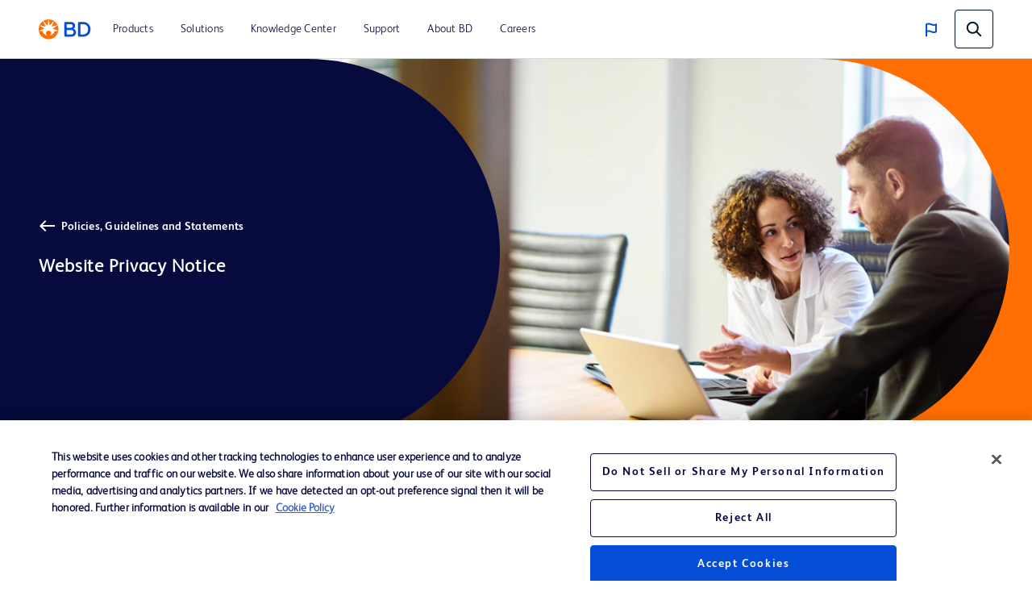

--- FILE ---
content_type: text/html;charset=utf-8
request_url: https://www.bd.com/en-no/about-bd/policies/data-protection-notice-for-bd-customers-europe
body_size: 28241
content:
<!DOCTYPE html>
<html lang="en">

<head>
    <meta charset="UTF-8"/>
    <title>policies disclosure</title>
    <meta name="vvid" content="not applicable"/>
    
    
    <meta name="template" content="california-disclosure-template"/>
	
	
	<meta name="viewport" content="width=device-width, initial-scale=1, maximum-scale=5"/>
    <meta name="page-path" content="/content/bd-com/emea/no/en-no/about-bd/policies/data-protection-notice-for-bd-customers-europe"/>
	

    <!-- robots tag -->
    
        <!-- Added Meta Robots tags for SEO -->
        
        <!-- End of Meta Robot Tags -->
    


	
        <script defer="defer" type="text/javascript" src="https://rum.hlx.page/.rum/@adobe/helix-rum-js@%5E2/dist/rum-standalone.js" data-routing="program=42012,environment=162217,tier=publish"></script>
<link rel="manifest" href="/content/bd-com/emea/no/en-no/manifest.webmanifest" crossorigin="use-credentials"/>
        <meta name="theme-color" content="#F9F5F2"/>
        <link rel="apple-touch-icon" href="/content/dam/bd-assets/bd-com/en-us/logos/bd/BD_PWAs_icon.png"/>
        
    
<link rel="stylesheet" href="/etc.clientlibs/core/wcm/components/page/v2/page/clientlibs/site/pwa.lc-62313848e0d043c33633e969032e25c8-lc.min.css" type="text/css">



        <meta name="cq:sw_path" content="/bd-com.emea.no.en-nosw.js"/>
    
    
<link rel="canonical" href="https://www.bd.com/en-no/about-bd/policies/data-protection-notice-for-bd-customers-europe"/>
<link rel="alternate" hreflang="en-DK" href="https://www.bd.com/en-no/about-bd/policies/data-protection-notice-for-bd-customers-europe"/>
<link rel="alternate" hreflang="fr-BE" href="https://www.bd.com/fr-be/about-bd/policies/data-protection-notice-for-bd-customers-europe"/>
<link rel="alternate" hreflang="en-NO" href="https://www.bd.com/en-no/about-bd/policies/data-protection-notice-for-bd-customers-europe"/>
<link rel="alternate" hreflang="fr-CA" href="https://www.bd.com/fr-ca/about-bd/policies/data-protection-notice-for-bd-customers-europe"/>
<link rel="alternate" hreflang="en-FI" href="https://www.bd.com/en-no/about-bd/policies/data-protection-notice-for-bd-customers-europe"/>
<link rel="alternate" hreflang="en-SE" href="https://www.bd.com/en-no/about-bd/policies/data-protection-notice-for-bd-customers-europe"/>
<link rel="alternate" hreflang="en-IE" href="https://www.bd.com/en-uk/about-bd/policies/data-protection-notice-for-bd-customers-europe"/>
<link rel="alternate" hreflang="fr-FR" href="https://www.bd.com/fr-fr/about-bd/policies/data-protection-notice-for-bd-customers-europe"/>
<link rel="alternate" hreflang="en-CA" href="https://www.bd.com/en-ca/about-bd/policies/data-protection-notice-for-bd-customers-europe"/>
<link rel="alternate" hreflang="en-US" href="https://www.bd.com/en-us/about-bd/policies/data-protection-notice-for-bd-customers-europe"/>
<link rel="alternate" hreflang="en-GB" href="https://www.bd.com/en-uk/about-bd/policies/data-protection-notice-for-bd-customers-europe"/>

    

    
<link href="https://cdn.jsdelivr.net/npm/bootstrap@5.0.2/dist/css/bootstrap.min.css" rel="stylesheet" integrity="sha384-EVSTQN3/azprG1Anm3QDgpJLIm9Nao0Yz1ztcQTwFspd3yD65VohhpuuCOmLASjC" crossorigin="anonymous"/>

    
    
<link rel="stylesheet" href="/etc.clientlibs/bd-com/clientlibs/clientlib-base.lc-4712e0a065c805c2617efaed9946a96a-lc.min.css" type="text/css">




<link rel="stylesheet" type="text/css" href="https://cdnjs.cloudflare.com/ajax/libs/slick-carousel/1.5.8/slick.min.css"/>
<link rel="stylesheet" type="text/css" href="https://cdnjs.cloudflare.com/ajax/libs/slick-carousel/1.5.8/slick-theme.min.css"/>

<link rel="icon" type="image/png" href="/etc.clientlibs/bd-com/clientlibs/clientlib-site/resources/image/favicon/favicon_16.png"/>
<link rel="icon" type="image/png" href="/etc.clientlibs/bd-com/clientlibs/clientlib-site/resources/image/favicon/favicon_16.png" sizes="16x16"/>
<link rel="icon" type="image/png" href="/etc.clientlibs/bd-com/clientlibs/clientlib-site/resources/image/favicon/favicon_32.png" sizes="32x32"/>
<link rel="icon" type="image/png" href="/etc.clientlibs/bd-com/clientlibs/clientlib-site/resources/image/favicon/favicon_96.png" sizes="96x96"/>
<link rel="apple-touch-icon" type="image/png" href="/etc.clientlibs/bd-com/clientlibs/clientlib-site/resources/image/favicon/favicon_16.png" sizes="16x16"/>
<link rel="apple-touch-icon" type="image/png" href="/etc.clientlibs/bd-com/clientlibs/clientlib-site/resources/image/favicon/favicon_32.png" sizes="32x32"/>
<link rel="apple-touch-icon" type="image/png" href="/etc.clientlibs/bd-com/clientlibs/clientlib-site/resources/image/favicon/favicon_96.png" sizes="96x96"/>
<link rel="icon" type="image/png" href="/etc.clientlibs/bd-com/clientlibs/clientlib-site/resources/image/favicon/android-favicon_36.png" sizes="36x36"/>
<link rel="icon" type="image/png" href="/etc.clientlibs/bd-com/clientlibs/clientlib-site/resources/image/favicon/android-favicon_48.png" sizes="48x48"/>
<link rel="icon" type="image/png" href="/etc.clientlibs/bd-com/clientlibs/clientlib-site/resources/image/favicon/android-favicon_72.png" sizes="72x72"/>
<link rel="icon" type="image/png" href="/etc.clientlibs/bd-com/clientlibs/clientlib-site/resources/image/favicon/android-favicon_144.png" sizes="144x144"/>
<link rel="icon" type="image/png" href="/etc.clientlibs/bd-com/clientlibs/clientlib-site/resources/image/favicon/android-favicon_192.png" sizes="192x192"/>
<script>
    function getPWADisplayMode() {
            if (document.referrer.startsWith('android-app://'))
                return 'twa';
            if (window.matchMedia('(display-mode: browser)').matches)
                return 'browser';
            if (window.matchMedia('(display-mode: standalone)').matches)
                return 'standalone';
            if (window.matchMedia('(display-mode: minimal-ui)').matches)
                return 'minimal-ui';
            if (window.matchMedia('(display-mode: fullscreen)').matches)
                return 'fullscreen';
            if (window.matchMedia('(display-mode: window-controls-overlay)').matches)
                return 'window-controls-overlay';

            return 'unknown';
        }

    window.addEventListener('DOMContentLoaded', () => {
        // Replace "standalone" with the display mode used in your manifest
        window.matchMedia('(display-mode: standalone)')
            .addEventListener('change', () => {
                // Log display mode change to analytics
                window.adobeDataLayer.push({
                    event: "pwaInstall",
                    page: {
                        installed: true
                    },
                });
            });
    });

    var printMode = window.location.href
    if(!printMode.includes('printmode=true')) {
        //prehiding snippet for Adobe Target with asynchronous tags deployment
        ;(function(win, doc, style, timeout) {
        var STYLE_ID = 'at-body-style';
        function getParent() {
        return doc.getElementsByTagName('head')[0];
        }
        function addStyle(parent, id, def) {
        if (!parent) {
        return;
        }
        var style = doc.createElement('style');
        style.id = id;
        style.innerHTML = def;
        parent.appendChild(style);
        }
        function removeStyle(parent, id) {
        if (!parent) {
        return;
        }
        var style = doc.getElementById(id);
        if (!style) {
        return;
        }
        parent.removeChild(style);
        }
        addStyle(getParent(), STYLE_ID, style);
        setTimeout(function() {
        removeStyle(getParent(), STYLE_ID);
        }, timeout);
        }(window, document, "body {opacity: 0 !important}", 3000));
    }
 </script>

    
    
    

    

    
    
<script src="/etc.clientlibs/bd-com/clientlibs/clientlib-dependencies.lc-a8a835b60a51c1a16bfe62bc508a0553-lc.min.js"></script>
<script src="/etc.clientlibs/bd-core/clientlibs/vendor/jquery-3.7.1.lc-6c1349e59fed4b18f022c964d7d5dcf7-lc.min.js"></script>



    
    
<link rel="stylesheet" href="/etc.clientlibs/bd-com/clientlibs/clientlib-dependencies.lc-c134f778cda2725b23581fb9bbc5b854-lc.min.css" type="text/css">
<link rel="stylesheet" href="/etc.clientlibs/algolia/clientlibs/clientlib-site.lc-2a33ca51af17bd0d97aa02f6fd8ba84d-lc.min.css" type="text/css">
<link rel="stylesheet" href="/etc.clientlibs/bd-com/clientlibs/clientlib-site.lc-6f55950f0d7ae3788a06093b14106cb1-lc.min.css" type="text/css">



    

    
    

<script>(window.BOOMR_mq=window.BOOMR_mq||[]).push(["addVar",{"rua.upush":"false","rua.cpush":"true","rua.upre":"false","rua.cpre":"true","rua.uprl":"false","rua.cprl":"false","rua.cprf":"false","rua.trans":"SJ-c53c41e8-a0bd-46b5-8c32-e13e6527dcb5","rua.cook":"false","rua.ims":"false","rua.ufprl":"false","rua.cfprl":"true","rua.isuxp":"false","rua.texp":"norulematch","rua.ceh":"false","rua.ueh":"false","rua.ieh.st":"0"}]);</script>
                              <script>!function(e){var n="https://s.go-mpulse.net/boomerang/";if("False"=="True")e.BOOMR_config=e.BOOMR_config||{},e.BOOMR_config.PageParams=e.BOOMR_config.PageParams||{},e.BOOMR_config.PageParams.pci=!0,n="https://s2.go-mpulse.net/boomerang/";if(window.BOOMR_API_key="22KRU-FA6KB-X6CHV-34PWY-E76NS",function(){function e(){if(!o){var e=document.createElement("script");e.id="boomr-scr-as",e.src=window.BOOMR.url,e.async=!0,i.parentNode.appendChild(e),o=!0}}function t(e){o=!0;var n,t,a,r,d=document,O=window;if(window.BOOMR.snippetMethod=e?"if":"i",t=function(e,n){var t=d.createElement("script");t.id=n||"boomr-if-as",t.src=window.BOOMR.url,BOOMR_lstart=(new Date).getTime(),e=e||d.body,e.appendChild(t)},!window.addEventListener&&window.attachEvent&&navigator.userAgent.match(/MSIE [67]\./))return window.BOOMR.snippetMethod="s",void t(i.parentNode,"boomr-async");a=document.createElement("IFRAME"),a.src="about:blank",a.title="",a.role="presentation",a.loading="eager",r=(a.frameElement||a).style,r.width=0,r.height=0,r.border=0,r.display="none",i.parentNode.appendChild(a);try{O=a.contentWindow,d=O.document.open()}catch(_){n=document.domain,a.src="javascript:var d=document.open();d.domain='"+n+"';void(0);",O=a.contentWindow,d=O.document.open()}if(n)d._boomrl=function(){this.domain=n,t()},d.write("<bo"+"dy onload='document._boomrl();'>");else if(O._boomrl=function(){t()},O.addEventListener)O.addEventListener("load",O._boomrl,!1);else if(O.attachEvent)O.attachEvent("onload",O._boomrl);d.close()}function a(e){window.BOOMR_onload=e&&e.timeStamp||(new Date).getTime()}if(!window.BOOMR||!window.BOOMR.version&&!window.BOOMR.snippetExecuted){window.BOOMR=window.BOOMR||{},window.BOOMR.snippetStart=(new Date).getTime(),window.BOOMR.snippetExecuted=!0,window.BOOMR.snippetVersion=12,window.BOOMR.url=n+"22KRU-FA6KB-X6CHV-34PWY-E76NS";var i=document.currentScript||document.getElementsByTagName("script")[0],o=!1,r=document.createElement("link");if(r.relList&&"function"==typeof r.relList.supports&&r.relList.supports("preload")&&"as"in r)window.BOOMR.snippetMethod="p",r.href=window.BOOMR.url,r.rel="preload",r.as="script",r.addEventListener("load",e),r.addEventListener("error",function(){t(!0)}),setTimeout(function(){if(!o)t(!0)},3e3),BOOMR_lstart=(new Date).getTime(),i.parentNode.appendChild(r);else t(!1);if(window.addEventListener)window.addEventListener("load",a,!1);else if(window.attachEvent)window.attachEvent("onload",a)}}(),"".length>0)if(e&&"performance"in e&&e.performance&&"function"==typeof e.performance.setResourceTimingBufferSize)e.performance.setResourceTimingBufferSize();!function(){if(BOOMR=e.BOOMR||{},BOOMR.plugins=BOOMR.plugins||{},!BOOMR.plugins.AK){var n="true"=="true"?1:0,t="",a="amhfdryxfuxk22ixrw7a-f-323ac17ce-clientnsv4-s.akamaihd.net",i="false"=="true"?2:1,o={"ak.v":"39","ak.cp":"831745","ak.ai":parseInt("527627",10),"ak.ol":"0","ak.cr":8,"ak.ipv":4,"ak.proto":"h2","ak.rid":"aa94a4fb","ak.r":47358,"ak.a2":n,"ak.m":"a","ak.n":"essl","ak.bpcip":"3.14.81.0","ak.cport":37170,"ak.gh":"23.208.24.238","ak.quicv":"","ak.tlsv":"tls1.3","ak.0rtt":"","ak.0rtt.ed":"","ak.csrc":"-","ak.acc":"","ak.t":"1763151294","ak.ak":"hOBiQwZUYzCg5VSAfCLimQ==8EO57Y35NkMVVDG2gqVhTddMJrwP8WEGIsb/w5ePfeD3QqQ6vnzHMXpcSn+lu4TKZ0iHhCxAXfwo0PO4Ux0hcDgXj60ubMA9gLiD3r0t3Z1hgEEzihuKNeAmrZvrz1Gk9dT4ktvgmTE/[base64]/LzG+sUsI2CG04byex8n1MwZ4IOMy9B/yYoWo0mYYXSqOlikuoA9bq0=","ak.pv":"108","ak.dpoabenc":"","ak.tf":i};if(""!==t)o["ak.ruds"]=t;var r={i:!1,av:function(n){var t="http.initiator";if(n&&(!n[t]||"spa_hard"===n[t]))o["ak.feo"]=void 0!==e.aFeoApplied?1:0,BOOMR.addVar(o)},rv:function(){var e=["ak.bpcip","ak.cport","ak.cr","ak.csrc","ak.gh","ak.ipv","ak.m","ak.n","ak.ol","ak.proto","ak.quicv","ak.tlsv","ak.0rtt","ak.0rtt.ed","ak.r","ak.acc","ak.t","ak.tf"];BOOMR.removeVar(e)}};BOOMR.plugins.AK={akVars:o,akDNSPreFetchDomain:a,init:function(){if(!r.i){var e=BOOMR.subscribe;e("before_beacon",r.av,null,null),e("onbeacon",r.rv,null,null),r.i=!0}return this},is_complete:function(){return!0}}}}()}(window);</script></head>
<body class="policypage page basicpage" id="policypage-23a4fe47ec" data-cmp-data-layer-enabled>
    <script>
         window.adobeDataLayer = window.adobeDataLayer || [];
         adobeDataLayer.push({
             page: JSON.parse("{\x22policypage\u002D23a4fe47ec\x22:{\x22@type\x22:\x22bd\u002Dcom\/components\/structure\/policypage\x22,\x22repo:modifyDate\x22:\x222024\u002D02\u002D23T10:25:26Z\x22,\x22dc:title\x22:\x22Website Privacy Notice\x22,\x22xdm:template\x22:\x22\/conf\/bd\u002Dcom\/settings\/wcm\/templates\/california\u002Ddisclosure\u002Dtemplate\x22,\x22xdm:language\x22:\x22en\x22,\x22xdm:tags\x22:[],\x22repo:path\x22:\x22\/content\/bd\u002Dcom\/emea\/no\/en\u002Dno\/about\u002Dbd\/policies\/data\u002Dprotection\u002Dnotice\u002Dfor\u002Dbd\u002Dcustomers\u002Deurope.html\x22}}"),
             businessUnit: {
                 "bu": [""]
             },
             event: 'cmp:show',
             eventInfo: {
                 path: 'page.policypage\u002D23a4fe47ec'
             }
         });
    </script>
    
    
        




        



        
<div class="root container responsivegrid">

    
    <div id="container-9cceaad47a" class="cmp-container">
        


<div class="aem-Grid aem-Grid--12 aem-Grid--default--12 ">
    
    <div class="bd-experiencefragment experiencefragment aem-GridColumn aem-GridColumn--default--12"><div class="bd-experience-fragment__container cmp-experiencefragment cmp-experiencefragment--header"><div class="xfpage page basicpage">


    
    
    
    <div id="container-202ff74cd4" class="cmp-container">
        
        <div class="bd-header">

  

  <div class="spotlight__content-container">
    <span id="bd_solr_catalog_version" data-api="Online"></span>
      <div class="hide" id="popup_video_modal" data-account="81909694001" data-player="rxDeY9XEJ"></div>
    <header class="bd-header" data-use-algolia="true">
      <div id="bd-header__navigation__left" class="bd-header__navigation__left">
        <nav id="navigation" class="navigation navigation-landscape">
          <div class="nav-header">
            <div class="nav-toggle close-nav"></div>
            <a href="/en-no"><img src="/content/dam/bd-assets/bd-com/en-us/logos/bd/header-bd-logo.svg" class="nav-brand" alt="header-bd-logo.svg" data-trackable="true" data-aem-asset-id="438aef86-3f40-4894-bd6f-13bf71cff12d"/></a>
          </div>
          
          <div class="nav-menus-wrapper" style="transition-property: none;">
              <ul class="bd-header__navigation">
                  

                      

                      <li>
                          <a target="_self" href="/en-no/search?tab=product"><span>Products</span></a>
                      </li>
                  

                      <li target="_self" class="subMenuSymbol">
                          <a href="/en-no/products-and-solutions/solutions"><span>Solutions</span></a>
                          <i style="position: relative;"></i>
                          <ul class="nav-dropdown nav-submenu" style="right: auto; display: none;">
                              
                                  

                                  <li>
                                      <a target="_self" href="/en-us/products-and-solutions/solutions/drug-delivery-systems"><span>Drug Delivery System</span></a>
                                  </li>
                              
                                  
                                      <li class="subMenuSymbol">
                                        <a target="_self" class="submenu-flex" href="#">
                                          <span>Laboratory</span>
                                        </a>
                                        <i style="position: relative;"></i>
                                          <ul class="nav-dropdown nav-submenu nav-subsubmenu" style="display: none;">

											  
                                              
                                              
                                              
                                                  <li><a target="_self" href="https://www.bdbiosciences.com/en-se"><span>BD Biosciences</span></a></li>
                                              
                                                  <li><a target="_self" href="https://eu.bd.com/cervical-screening-solutions/en"><span>Cervical Cancer Screening Portfolio</span></a></li>
                                              
                                                  <li><a target="_self" href="/en-no/products-and-solutions/solutions/gastrointestinal-infections-portfolio"><span>Gastrointestinal Infections</span></a></li>
                                              
                                          </ul>
                                      </li>
                                  

                                  
                              
                                  
                                      <li class="subMenuSymbol">
                                        <a target="_self" class="submenu-flex" href="#">
                                          <span>Medication Delivery</span>
                                        </a>
                                        <i style="position: relative;"></i>
                                          <ul class="nav-dropdown nav-submenu nav-subsubmenu" style="display: none;">

											  
                                              
                                              
                                              
                                                  <li><a target="_self" href="/en-no/products-and-solutions/solutions/capabilities/extension-sets-with-needle-free-connectors"><span>Extension Sets</span></a></li>
                                              
                                                  <li><a target="_self" href="/en-no/products-and-solutions/solutions/capabilities/iv-care-and-maintenance"><span>IV Care and Maintenance</span></a></li>
                                              
                                                  <li><a target="_self" href="/en-no/products-and-solutions/solutions/capabilities/iv-disposable-accessories"><span>IV Disposable Accessories</span></a></li>
                                              
                                                  <li><a target="_self" href="/en-no/products-and-solutions/solutions/hazardous-drug-safety"><span>Hazardous Drug Safety</span></a></li>
                                              
                                                  <li><a target="_self" href="/en-no/products-and-solutions/solutions/capabilities/needle-free-connectors"><span>Needle-Free Connectors</span></a></li>
                                              
                                                  <li><a target="_self" href="/en-no/products-and-solutions/solutions/vascular-access-management"><span>Vascular Access Management (VAM)</span></a></li>
                                              
                                          </ul>
                                      </li>
                                  

                                  
                              
                                  
                                      <li class="subMenuSymbol">
                                        <a target="_self" class="submenu-flex" href="#">
                                          <span>Medication Management</span>
                                        </a>
                                        <i style="position: relative;"></i>
                                          <ul class="nav-dropdown nav-submenu nav-subsubmenu" style="display: none;">

											  
                                              
                                              
                                              
                                                  <li><a target="_self" href="/en-no/products-and-solutions/products/product-brands/rowa"><span>Pharmacy Automation</span></a></li>
                                              
                                                  <li><a target="_self" href="/en-no/products-and-solutions/solutions/bd-beyond-hospital-solutions-your-trusted-partner-from-hospital"><span>Beyond Hospital Solutions</span></a></li>
                                              
                                                  <li><a target="_self" href="/en-no/products-and-solutions/solutions/medication-management-solutions"><span>Connected Medication Management</span></a></li>
                                              
                                                  <li><a target="_self" href="/en-no/products-and-solutions/solutions/optimise-patient-centric-care"><span>Patient-Centric Care</span></a></li>
                                              
                                          </ul>
                                      </li>
                                  

                                  
                              
                                  

                                  <li>
                                      <a target="_self" href="/en-no/products-and-solutions/solutions/bd-patient-safety"><span>Patient Safety</span></a>
                                  </li>
                              
                                  
                                      <li class="subMenuSymbol">
                                        <a target="_self" class="submenu-flex" href="#">
                                          <span> Peripheral Interventions</span>
                                        </a>
                                        <i style="position: relative;"></i>
                                          <ul class="nav-dropdown nav-submenu nav-subsubmenu" style="display: none;">

											  
                                              
                                              
                                              
                                                  <li><a target="_self" href="/en-no/products-and-solutions/solutions/peripheral-arterial-disease-pad"><span> Peripheral Arterial Disease (PAD)</span></a></li>
                                              
                                          </ul>
                                      </li>
                                  

                                  
                              
                                  
                                      <li class="subMenuSymbol">
                                        <a target="_self" class="submenu-flex" href="#">
                                          <span>Surgery</span>
                                        </a>
                                        <i style="position: relative;"></i>
                                          <ul class="nav-dropdown nav-submenu nav-subsubmenu" style="display: none;">

											  
                                              
                                              
                                              
                                                  <li><a target="_self" href="/en-no/products-and-solutions/solutions/capabilities/fixation-systems"><span>Fixation Systems</span></a></li>
                                              
                                                  <li><a target="_self" href="/en-no/products-and-solutions/solutions/capabilities/hemostats"><span>Hemostats</span></a></li>
                                              
                                                  <li><a target="_self" href="/en-no/products-and-solutions/solutions/hernia-repair"><span>Hernia Repair</span></a></li>
                                              
                                                  <li><a target="_self" href="/en-no/products-and-solutions/solutions/capabilities/sealants"><span>Sealants</span></a></li>
                                              
                                                  <li><a target="_self" href="/en-no/products-and-solutions/solutions/surgical-solutions-and-products"><span>Surgical Solutions</span></a></li>
                                              
                                          </ul>
                                      </li>
                                  

                                  
                              
                                  

                                  <li>
                                      <a target="_self" href="/en-no/products-and-solutions/solutions/sustainable-healthcare"><span>Sustainable Healthcare</span></a>
                                  </li>
                              
                          </ul>
                      </li>

                      
                  

                      <li target="_self" class="subMenuSymbol">
                          <a href="/en-no/search?tab=literature"><span>Knowledge Center</span></a>
                          <i style="position: relative;"></i>
                          <ul class="nav-dropdown nav-submenu" style="right: auto; display: none;">
                              
                                  

                                  <li>
                                      <a target="_self" href="/en-no/search?tab=literature"><span>Literature</span></a>
                                  </li>
                              
                                  

                                  <li>
                                      <a target="_self" href="/en-no/search?tab=events"><span>Events</span></a>
                                  </li>
                              
                          </ul>
                      </li>

                      
                  

                      <li target="_self" class="subMenuSymbol">
                          <a href="/en-no/search?tab=support"><span>Support</span></a>
                          <i style="position: relative;"></i>
                          <ul class="nav-dropdown nav-submenu" style="right: auto; display: none;">
                              
                                  

                                  <li>
                                      <a target="_self" href="/en-no/support/bd-customer-portal-faqs"><span>BD Order Status Portal</span></a>
                                  </li>
                              
                          </ul>
                      </li>

                      
                  

                      <li target="_self" class="subMenuSymbol">
                          <a href="/en-no/about-bd/our-company"><span>About BD</span></a>
                          <i style="position: relative;"></i>
                          <ul class="nav-dropdown nav-submenu" style="right: auto; display: none;">
                              
                                  
                                      <li class="subMenuSymbol">
                                        <a target="_self" class="submenu-flex" href="/en-no/about-bd/our-company#aboutbd">
                                          <span>Our Company</span>
                                        </a>
                                        <i style="position: relative;"></i>
                                          <ul class="nav-dropdown nav-submenu nav-subsubmenu" style="display: none;">

											  
                                              
                                              
                                              
                                                  <li><a target="_self" href="/en-no/about-bd/our-company"><span>About Us</span></a></li>
                                              
                                                  <li><a target="_self" href="/en-no/about-bd/our-company#segments"><span>Segments</span></a></li>
                                              
                                                  <li><a target="_self" href="/en-no/about-bd/our-company#ethicsandcompliance"><span>Ethics and Compliance</span></a></li>
                                              
                                          </ul>
                                      </li>
                                  

                                  
                              
                                  

                                  <li>
                                      <a target="_self" href="/en-us/about-bd/cybersecurity"><span>Cybersecurity at BD</span></a>
                                  </li>
                              
                                  
                                      <li class="subMenuSymbol">
                                        <a target="_self" class="submenu-flex" href="/en-no/about-bd/esg">
                                          <span>ESG (Environmental, Social, and Governance)</span>
                                        </a>
                                        <i style="position: relative;"></i>
                                          <ul class="nav-dropdown nav-submenu nav-subsubmenu" style="display: none;">

											  
                                              
                                              
                                              
                                                  <li><a target="_self" href="/en-no/about-bd/esg#globalpublichealth"><span>Global Health</span></a></li>
                                              
                                                  <li><a target="_self" href="/en-no/about-bd/esg?active-tab=2#sustainability"><span>Sustainability</span></a></li>
                                              
                                                  <li><a target="_self" href="/en-no/about-bd/esg?active-tab=3#socialinvesting"><span>Social Investing</span></a></li>
                                              
                                                  <li><a target="_self" href="/en-no/about-bd/esg?active-tab=4#inclusiondiversityequity"><span>Inclusion, Diversity &amp; Equity</span></a></li>
                                              
                                          </ul>
                                      </li>
                                  

                                  
                              
                                  

                                  <li>
                                      <a target="_self" href="/en-no/about-bd/global-funding"><span>Global External Funding Opportunities</span></a>
                                  </li>
                              
                                  

                                  <li>
                                      <a target="_blank" class="open_in_new_tab" href="https://investors.bd.com"><span>Investors</span></a>
                                  </li>
                              
                                  
                                      <li class="subMenuSymbol">
                                        <a target="_self" class="submenu-flex" href="/en-no/about-bd/innovation-at-bd">
                                          <span>Innovation at BD</span>
                                        </a>
                                        <i style="position: relative;"></i>
                                          <ul class="nav-dropdown nav-submenu nav-subsubmenu" style="display: none;">

											  
                                              
                                              
                                              
                                                  <li><a target="_self" href="/en-no/about-bd/innovation-at-bd"><span>Overview</span></a></li>
                                              
                                                  <li><a target="_self" href="/en-no/about-bd/innovation-at-bd?#bdideasubmissionprocess"><span>BD Idea Submission Process</span></a></li>
                                              
                                          </ul>
                                      </li>
                                  

                                  
                              
                                  

                                  <li>
                                      <a target="_self" href="/en-no/about-bd/news-and-media"><span>News, Media and Blogs</span></a>
                                  </li>
                              
                                  

                                  <li>
                                      <a target="_self" href="/en-no/search?query=policies"><span>Policies, Guidelines and Statements Center</span></a>
                                  </li>
                              
                                  

                                  <li>
                                      <a target="_self" href="/en-no/about-bd/recent-mergers-and-acquisitions"><span>Recent Mergers and Acquisitions</span></a>
                                  </li>
                              
                                  
                                      <li class="subMenuSymbol">
                                        <a target="_self" class="submenu-flex" href="/en-no/about-bd/supplier">
                                          <span>Suppliers</span>
                                        </a>
                                        <i style="position: relative;"></i>
                                          <ul class="nav-dropdown nav-submenu nav-subsubmenu" style="display: none;">

											  
                                              
                                              
                                              
                                                  <li><a target="_self" href="/en-no/about-bd/supplier#corporatepoliciesandexpectations"><span>Corporate Policies and Expectations</span></a></li>
                                              
                                                  <li><a target="_self" href="/en-no/about-bd/supplier#doingbusinesswithbd"><span>Doing Business with BD</span></a></li>
                                              
                                                  <li><a target="_self" href="/en-no/about-bd/supplier#globalprocurement"><span>Global Procurement</span></a></li>
                                              
                                                  <li><a target="_self" href="/en-no/about-bd/supplier#supplierprograms"><span>Supplier Programs</span></a></li>
                                              
                                          </ul>
                                      </li>
                                  

                                  
                              
                          </ul>
                      </li>

                      
                  

                      

                      <li>
                          <a target="_blank" href="https://jobs.bd.com/"><span>Careers</span></a>
                      </li>
                  
                  <li class="user-preferences languages-tab-mobile"><a href="javaScript:void(0);">
                      <img class="bd-header__globe" src="/content/dam/bd-assets/bd-com/en-us/icons/generic/flag/header-flag-icon-boosted-blue.svg" alt="header-flag-icon-boosted-blue.svg" data-trackable="true" data-aem-asset-id="4eea73e2-65eb-433b-922f-a583cd736924"/>
                      <p class="bd-header__globe-label">Nordics</p>
                      <spa class="arraow"></spa>
                  </a>
                      <ul class="languages-mobile nav-dropdown nav-submenu" style="right: auto; display: none;">

                          
                                  
                                      <li><div class="lang-heading" data-uw-rm-heading="level" role="heading" aria-level="2">North America</div></li>
                                      <ul>
                                          
                                              <li>
                                                  <a class="country-link" href="https://www.bd.com/en-ca" data-uw-rm-brl="false">
                                                      Canada (EN)
                                                  </a>
                                              </li>
                                          
                                              <li>
                                                  <a class="country-link" href="https://www.bd.com/fr-ca" data-uw-rm-brl="false">
                                                      Canada (FR)
                                                  </a>
                                              </li>
                                          
                                              <li>
                                                  <a class="country-link" href="https://www.bd.com/en-us" data-uw-rm-brl="false">
                                                      United States
                                                  </a>
                                              </li>
                                          
                                      </ul>
                                  
                                      <li><div class="lang-heading" data-uw-rm-heading="level" role="heading" aria-level="2">South America</div></li>
                                      <ul>
                                          
                                              <li>
                                                  <a class="country-link" href="https://www.bd.com/es-latam" data-uw-rm-brl="false">
                                                      América Latina (ES)
                                                  </a>
                                              </li>
                                          
                                              <li>
                                                  <a class="country-link" href="https://www.bd.com/pt-latam" data-uw-rm-brl="false">
                                                      América Latina (PT)
                                                  </a>
                                              </li>
                                          
                                      </ul>
                                  
                          
                                  
                                      <li><div class="lang-heading" data-uw-rm-heading="level" role="heading" aria-level="2">Europe</div></li>
                                      <ul>
                                          
                                              <li>
                                                  <a class="country-link" href="https://www.bd.com/fr-be" data-uw-rm-brl="false">
                                                      Belgique
                                                  </a>
                                              </li>
                                          
                                              <li>
                                                  <a class="country-link" href="https://www.bd.com/nl-be" data-uw-rm-brl="false">
                                                      België
                                                  </a>
                                              </li>
                                          
                                              <li>
                                                  <a class="country-link" href="https://www.bd.com/cs-cz" data-uw-rm-brl="false">
                                                      Česká republika
                                                  </a>
                                              </li>
                                          
                                              <li>
                                                  <a class="country-link" href="https://www.bd.com/de-de" data-uw-rm-brl="false">
                                                      Deutschland
                                                  </a>
                                              </li>
                                          
                                              <li>
                                                  <a class="country-link" href="https://www.bd.com/es-es" data-uw-rm-brl="false">
                                                      España
                                                  </a>
                                              </li>
                                          
                                              <li>
                                                  <a class="country-link" href="https://www.bd.com/fr-fr" data-uw-rm-brl="false">
                                                      France
                                                  </a>
                                              </li>
                                          
                                              <li>
                                                  <a class="country-link" href="https://www.bd.com/en-il" data-uw-rm-brl="false">
                                                      Israel
                                                  </a>
                                              </li>
                                          
                                              <li>
                                                  <a class="country-link" href="https://www.bd.com/it-it" data-uw-rm-brl="false">
                                                      Italia
                                                  </a>
                                              </li>
                                          
                                              <li>
                                                  <a class="country-link" href="https://www.bd.com/nl-nl" data-uw-rm-brl="false">
                                                      Nederland
                                                  </a>
                                              </li>
                                          
                                              <li>
                                                  <a class="country-link" href="https://www.bd.com/en-no" data-uw-rm-brl="false">
                                                      Nordics
                                                  </a>
                                              </li>
                                          
                                              <li>
                                                  <a class="country-link" href="https://www.bd.com/de-at" data-uw-rm-brl="false">
                                                      Österreich
                                                  </a>
                                              </li>
                                          
                                              <li>
                                                  <a class="country-link" href="https://www.bd.com/pl-pl" data-uw-rm-brl="false">
                                                      Polska
                                                  </a>
                                              </li>
                                          
                                              <li>
                                                  <a class="country-link" href="https://www.bd.com/de-ch" data-uw-rm-brl="false">
                                                      Schweiz 
                                                  </a>
                                              </li>
                                          
                                              <li>
                                                  <a class="country-link" href="https://www.bd.com/en-uk" data-uw-rm-brl="false">
                                                      United Kingdom
                                                  </a>
                                              </li>
                                          
                                      </ul>
                                  
                          
                                  
                                      <li><div class="lang-heading" data-uw-rm-heading="level" role="heading" aria-level="2">Middle East, North Africa, Turkey</div></li>
                                      <ul>
                                          
                                              <li>
                                                  <a class="country-link" href="https://www.bd.com/en-menat" data-uw-rm-brl="false">
                                                      Middle East, North Africa, Turkey
                                                  </a>
                                              </li>
                                          
                                              <li>
                                                  <a class="country-link" href="https://www.bd.com/en-za" data-uw-rm-brl="false">
                                                      Sub-Saharan Africa
                                                  </a>
                                              </li>
                                          
                                      </ul>
                                  
                                      <li><div class="lang-heading" data-uw-rm-heading="level" role="heading" aria-level="2">Asia Pacific</div></li>
                                      <ul>
                                          
                                              <li>
                                                  <a class="country-link" href="https://www.bd.com/en-anz" data-uw-rm-brl="false">
                                                      Australia &amp; New Zealand
                                                  </a>
                                              </li>
                                          
                                              <li>
                                                  <a class="country-link" href="https://www.bd.com/zh-cn" data-uw-rm-brl="false">
                                                      中国
                                                  </a>
                                              </li>
                                          
                                              <li>
                                                  <a class="country-link" href="https://www.bd.com/en-ga" data-uw-rm-brl="false">
                                                      Greater Asia
                                                  </a>
                                              </li>
                                          
                                              <li>
                                                  <a class="country-link" href="https://www.bd.com/en-in" data-uw-rm-brl="false">
                                                      India
                                                  </a>
                                              </li>
                                          
                                              <li>
                                                  <a class="country-link" href="https://www.bd.com/ja-jp" data-uw-rm-brl="false">
                                                      日本
                                                  </a>
                                              </li>
                                          
                                              <li>
                                                  <a class="country-link" href="https://www.bd.com/ko-kr" data-uw-rm-brl="false">
                                                      대한민국
                                                  </a>
                                              </li>
                                          
                                              <li>
                                                  <a class="country-link" href="https://www.bd.com/en-sea" data-uw-rm-brl="false">
                                                      Southeast Asia
                                                  </a>
                                              </li>
                                          
                                      </ul>
                                  
                          
                      </ul>
                  </li>
                  
              </ul>
          </div>
        </nav>
      </div>
      <div class="bd-header__navigation__right">
        <ul class="bd-header__site" id="bd-header__site">
          <li class="languages-tab">
            <a href="javaScript:void(0);">
              <img class="bd-header__globe" src="/content/dam/bd-assets/bd-com/en-us/icons/generic/flag/header-flag-icon-boosted-blue.svg" alt="header-flag-icon-boosted-blue.svg" data-trackable="true" data-aem-asset-id="4eea73e2-65eb-433b-922f-a583cd736924"/>
              
              <p class="bd-header__globe-label">Nordics</p>
              <spa class="arraow"></spa>
            </a>
            <div class="languages">
              <div class="pad">
                <div class="row">
                  
                      <div class="col-sm-4">
                        
                            <div class="lang-heading" data-uw-rm-heading="level" role="heading" aria-level="2">North America</div>
                            <ul class=" no-bull">
                              
                                <li>
                                  <a class="country-link" href="https://www.bd.com/en-ca" data-uw-rm-brl="false">
                                    Canada (EN)
                                  </a>
                                </li>
                              
                                <li>
                                  <a class="country-link" href="https://www.bd.com/fr-ca" data-uw-rm-brl="false">
                                    Canada (FR)
                                  </a>
                                </li>
                              
                                <li>
                                  <a class="country-link" href="https://www.bd.com/en-us" data-uw-rm-brl="false">
                                    United States
                                  </a>
                                </li>
                              
                            </ul>
                        
                            <div class="lang-heading" data-uw-rm-heading="level" role="heading" aria-level="2">South America</div>
                            <ul class=" no-bull">
                              
                                <li>
                                  <a class="country-link" href="https://www.bd.com/es-latam" data-uw-rm-brl="false">
                                    América Latina (ES)
                                  </a>
                                </li>
                              
                                <li>
                                  <a class="country-link" href="https://www.bd.com/pt-latam" data-uw-rm-brl="false">
                                    América Latina (PT)
                                  </a>
                                </li>
                              
                            </ul>
                        
                      </div>
                  
                      <div class="col-sm-4">
                        
                            <div class="lang-heading" data-uw-rm-heading="level" role="heading" aria-level="2">Europe</div>
                            <ul class=" no-bull">
                              
                                <li>
                                  <a class="country-link" href="https://www.bd.com/fr-be" data-uw-rm-brl="false">
                                    Belgique
                                  </a>
                                </li>
                              
                                <li>
                                  <a class="country-link" href="https://www.bd.com/nl-be" data-uw-rm-brl="false">
                                    België
                                  </a>
                                </li>
                              
                                <li>
                                  <a class="country-link" href="https://www.bd.com/cs-cz" data-uw-rm-brl="false">
                                    Česká republika
                                  </a>
                                </li>
                              
                                <li>
                                  <a class="country-link" href="https://www.bd.com/de-de" data-uw-rm-brl="false">
                                    Deutschland
                                  </a>
                                </li>
                              
                                <li>
                                  <a class="country-link" href="https://www.bd.com/es-es" data-uw-rm-brl="false">
                                    España
                                  </a>
                                </li>
                              
                                <li>
                                  <a class="country-link" href="https://www.bd.com/fr-fr" data-uw-rm-brl="false">
                                    France
                                  </a>
                                </li>
                              
                                <li>
                                  <a class="country-link" href="https://www.bd.com/en-il" data-uw-rm-brl="false">
                                    Israel
                                  </a>
                                </li>
                              
                                <li>
                                  <a class="country-link" href="https://www.bd.com/it-it" data-uw-rm-brl="false">
                                    Italia
                                  </a>
                                </li>
                              
                                <li>
                                  <a class="country-link" href="https://www.bd.com/nl-nl" data-uw-rm-brl="false">
                                    Nederland
                                  </a>
                                </li>
                              
                                <li>
                                  <a class="country-link" href="https://www.bd.com/en-no" data-uw-rm-brl="false">
                                    Nordics
                                  </a>
                                </li>
                              
                                <li>
                                  <a class="country-link" href="https://www.bd.com/de-at" data-uw-rm-brl="false">
                                    Österreich
                                  </a>
                                </li>
                              
                                <li>
                                  <a class="country-link" href="https://www.bd.com/pl-pl" data-uw-rm-brl="false">
                                    Polska
                                  </a>
                                </li>
                              
                                <li>
                                  <a class="country-link" href="https://www.bd.com/de-ch" data-uw-rm-brl="false">
                                    Schweiz 
                                  </a>
                                </li>
                              
                                <li>
                                  <a class="country-link" href="https://www.bd.com/en-uk" data-uw-rm-brl="false">
                                    United Kingdom
                                  </a>
                                </li>
                              
                            </ul>
                        
                      </div>
                  
                      <div class="col-sm-4">
                        
                            <div class="lang-heading" data-uw-rm-heading="level" role="heading" aria-level="2">Middle East, North Africa, Turkey</div>
                            <ul class=" no-bull">
                              
                                <li>
                                  <a class="country-link" href="https://www.bd.com/en-menat" data-uw-rm-brl="false">
                                    Middle East, North Africa, Turkey
                                  </a>
                                </li>
                              
                                <li>
                                  <a class="country-link" href="https://www.bd.com/en-za" data-uw-rm-brl="false">
                                    Sub-Saharan Africa
                                  </a>
                                </li>
                              
                            </ul>
                        
                            <div class="lang-heading" data-uw-rm-heading="level" role="heading" aria-level="2">Asia Pacific</div>
                            <ul class=" no-bull">
                              
                                <li>
                                  <a class="country-link" href="https://www.bd.com/en-anz" data-uw-rm-brl="false">
                                    Australia &amp; New Zealand
                                  </a>
                                </li>
                              
                                <li>
                                  <a class="country-link" href="https://www.bd.com/zh-cn" data-uw-rm-brl="false">
                                    中国
                                  </a>
                                </li>
                              
                                <li>
                                  <a class="country-link" href="https://www.bd.com/en-ga" data-uw-rm-brl="false">
                                    Greater Asia
                                  </a>
                                </li>
                              
                                <li>
                                  <a class="country-link" href="https://www.bd.com/en-in" data-uw-rm-brl="false">
                                    India
                                  </a>
                                </li>
                              
                                <li>
                                  <a class="country-link" href="https://www.bd.com/ja-jp" data-uw-rm-brl="false">
                                    日本
                                  </a>
                                </li>
                              
                                <li>
                                  <a class="country-link" href="https://www.bd.com/ko-kr" data-uw-rm-brl="false">
                                    대한민국
                                  </a>
                                </li>
                              
                                <li>
                                  <a class="country-link" href="https://www.bd.com/en-sea" data-uw-rm-brl="false">
                                    Southeast Asia
                                  </a>
                                </li>
                              
                            </ul>
                        
                      </div>
                  
                </div>
                <a class="close" href="javaScript:void(0);" data-uw-rm-brl="false">
                    <div class="bd-header__close-icon"></div>
                </a>
              </div>
            </div>
          </li>
          
        </ul>
        <button class="bd-header__search-button" aria-label="global search"></button>
      </div>
      
      

<div class="bd-algolia-globalsearch bd-algolia-instantsearch instantsearch hide">



    
  <div class="instant-search-comp" data-cmp-is="algoliaInstantSearchComp" data-search-config="algoliasearch_" data-searchjson="{&#34;instantSearch&#34;:{&#34;searchResultPagePath&#34;:&#34;/en-no/search.html&#34;,&#34;cloudAppId&#34;:&#34;U5DV82OD2G&#34;,&#34;cloudQueryKey&#34;:&#34;fdca0cbf53371709ba485864b987197a&#34;,&#34;productPagePath&#34;:&#34;/en-no/products-and-solutions/products/product-page&#34;}}">
      <div>

<div class="instant-search-comp__searchbox-wrap">
   
   
   
   
   
   
   
</div>
</div>


  </div>


</div>


<div id="bd-search" data-api="/en-no/search">
    <form id="bd-search-form" data-api="/content/experience-fragments/bd-com/emea/no/en-no/site/header/master/jcr:content/root/bd_header.suggestions.json" autocomplete="off">
        <div id="bd-search-icon"></div>
        <input id="bd-global-search__text" class="form-control mr-sm-2" type="search" placeholder="Search" aria-label="Search"/>
        <div id="bd-close-icon"></div>
        <div id="bd-search__results_section" data-api="/content/experience-fragments/bd-com/emea/no/en-no/site/header/master/jcr:content/root/bd_header.search.json"></div>
    </form>
    <input hidden id="header__hidden-tabs-facets-data" value="{}"/>
</div>
    </header>
  </div>
  

</div>

        
    </div>

</div>
</div>
<div class="bd-product-page-ef bd-container__hidden" id="product-overview-present">true</div>

    

</div>
<div class="container responsivegrid aem-GridColumn aem-GridColumn--default--12">

    
    <div id="container-c9c76fcd18" class="cmp-container">
        


<div class="aem-Grid aem-Grid--12 aem-Grid--default--12 ">
    
    <div class="bd-spotlight-new bd-spotlight__height-478 bd-spotlight__container-left-736-width aem-GridColumn aem-GridColumn--default--12">


<div class="bd-spotlight__main-container position-relative
  
  rendition_bd-spotlight__container-left-736
  ">
  
  <div class="spotlight-left-color--primary-navy">
  </div>
  <div class="spotlight-right-color"></div>
  
  
  
  <section class="spotlight__content-container bd-spotlight__container
      bd-spotlight__container-v2
      bd-spotlight__container-secondary
      
      
    ">
    <div class="bd-spotlight__container-left  ">
      <div class="bd-spotlight__container-left-inner">
        <div class="bd-spotlight__main-back-link">
          <a href="/en-no/about-bd/policies" class="bd-spotlight__container-left__backBtn">
            Policies, Guidelines and Statements</a>
        </div>
        <div title="&lt;h1>Website Privacy Notice
&lt;/h1>" class="bd-spotlight-heading-html">
          <h1>Website Privacy Notice
</h1></div>
        
        
        <div class="bd-spotlight__container-left__description-left">
        </div>
        
        
          
          
          
          
        
      </div>
    </div>
    
    <div class="bd-spotlight__container-right   ">
      
      <div class="bd-spotlight__container-right-inner bd-spotlight__padding-left-image-video">
        <div class="bd-spotlight__image-box">
          <img src="/content/dam/bd-assets/bd-com/en-us/images/policies/policies_landing1_banner.jpg" data-trackable="true" data-aem-asset-id="f366b3b0-e0df-4d9f-b7b3-876bfbe3ee7e" alt="policies_landing1"/>
        </div>
      </div>
    </div>
    
  </section>
</div>
<div id="bd-global-funding-opportunities-tabs"></div>



<!-- /* Adobe form Html Starts */-->

<!-- /* Adobe form Html Ends */-->


    






</div>
<div class="bd-container responsivegrid aem-GridColumn aem-GridColumn--default--12">
  
  
  

  <div class="bd-container__background bd-container__background-image ">
    <div class="cmp-container cmp-container-responsive" id="bd-container-40db16011a">
      


<div class="aem-Grid aem-Grid--12 aem-Grid--tablet--12 aem-Grid--default--12 aem-Grid--smallDesktop--12 aem-Grid--largeDesktop--12 ">
    
    <div class="bd-container responsivegrid bd-container__heading-width aem-GridColumn--offset--tablet--0 aem-GridColumn--smallDesktop--none aem-GridColumn--smallDesktop--3 aem-GridColumn--offset--smallDesktop--0 aem-GridColumn--offset--largeDesktop--0 aem-GridColumn--largeDesktop--3 aem-GridColumn--tablet--3 aem-GridColumn--tablet--none aem-GridColumn aem-GridColumn--largeDesktop--none aem-GridColumn--default--12">
  
  
  

  <div id="bd-container-a18f6fa7eb" class="cmp-container bd-container__simple-image ">
    
    <div class="bd-product-page-heading"><div></div>

<div class="bd-sidebar-component__container">
  <div class="component-heading">Overview</div>
  <!-- <div id="download" data-sly-test="" class="component-subheading">
    
  </div> -->
  
  

</div>


    

</div>

    
  </div>

</div>
<div class="bd-container responsivegrid bd-text__width aem-GridColumn--offset--tablet--0 aem-GridColumn--smallDesktop--none aem-GridColumn--offset--smallDesktop--0 aem-GridColumn--offset--largeDesktop--0 aem-GridColumn--tablet--none aem-GridColumn--largeDesktop--8 aem-GridColumn aem-GridColumn--largeDesktop--none aem-GridColumn--tablet--9 aem-GridColumn--smallDesktop--9 aem-GridColumn--default--12">
  
  
  

  <div id="bd-container-b36efc9255" class="cmp-container bd-container__simple-image ">
    
    <div class="text">

<div data-cmp-data-layer="{&#34;text-a35267c502&#34;:{&#34;@type&#34;:&#34;bd-com/components/text&#34;,&#34;repo:modifyDate&#34;:&#34;2023-12-22T08:08:47Z&#34;,&#34;xdm:text&#34;:&#34;&lt;p>BD is committed to respecting and safeguarding your privacy by handling your personal data in accordance with applicable data protection laws. This Privacy Notice describes how Becton Dickinson France, S.A.S 11 Rue Aristide Berges, Le Pont de Claix 38800, France (hereinafter “&lt;b>BD&lt;/b>”, &lt;b>us&lt;/b>”, or “&lt;b>we&lt;/b>”), collects and processes personal data about you that identifies you directly or indirectly, through interaction with us via our websites and other channels, including e-mail, telephone, both online and offline, and your privacy rights. &amp;nbsp;&lt;/p>\r\n&lt;p>BD decides why and how your personal data is processed and is, therefore, the controller of your personal data.&lt;/p>\r\n&lt;p>Depending on the interaction you have with us, please consult the following privacy notices for specific information about the processing of your personal data:&lt;/p>\r\n&lt;ul>\r\n&lt;li>Customers, please consult the &lt;a href=\&#34;/content/bd-com/emea/no/en-no/about-bd/policies/terms-of-use/privacy-policy.html\&#34;>Data Privacy Notice for Customer – Europe&lt;/a>.&lt;/li>\r\n&lt;/ul>\r\n&lt;p>&amp;nbsp;&lt;/p>\r\n&lt;p>This website is intended for adults only, respectively for users over the age of sixteen (16). We do not knowingly collect personal data on this website from anyone under the age of sixteen without the prior, verifiable consent of a parent or guardian. You have the right to request to view the information provided by your child and require it be deleted.&lt;/p>\r\n&lt;p>We may change or update this Privacy Notice from time to time in response to changing legal, regulatory, or operational requirements and post a new Privacy Notice on this website.&lt;/p>\r\n&lt;p>By continuing interacting with us via our website or other channels as described above, you agree with the terms of this Privacy Notice. We invite you to carefully read this Privacy Notice.&lt;/p>\r\n&lt;p>If you have any questions regarding the processing of your personal data or this Privacy Notice, please contact us as described in &lt;a href=\&#34;/content/bd-com/emea/no/en-no/about-bd/policies/data-protection-notice-for-bd-customers-europe.html#8\&#34;>section 8&lt;/a>.&amp;nbsp;&lt;/p>\r\n&#34;}}" id="text-a35267c502" class="cmp-text">
  
  <p>BD is committed to respecting and safeguarding your privacy by handling your personal data in accordance with applicable data protection laws. This Privacy Notice describes how Becton Dickinson France, S.A.S 11 Rue Aristide Berges, Le Pont de Claix 38800, France (hereinafter “<b>BD</b>”, <b>us</b>”, or “<b>we</b>”), collects and processes personal data about you that identifies you directly or indirectly, through interaction with us via our websites and other channels, including e-mail, telephone, both online and offline, and your privacy rights.  </p>
<p>BD decides why and how your personal data is processed and is, therefore, the controller of your personal data.</p>
<p>Depending on the interaction you have with us, please consult the following privacy notices for specific information about the processing of your personal data:</p>
<ul><li>Customers, please consult the <a href="/en-no/about-bd/policies/terms-of-use/privacy-policy">Data Privacy Notice for Customer – Europe</a>.</li></ul>
<p> </p>
<p>This website is intended for adults only, respectively for users over the age of sixteen (16). We do not knowingly collect personal data on this website from anyone under the age of sixteen without the prior, verifiable consent of a parent or guardian. You have the right to request to view the information provided by your child and require it be deleted.</p>
<p>We may change or update this Privacy Notice from time to time in response to changing legal, regulatory, or operational requirements and post a new Privacy Notice on this website.</p>
<p>By continuing interacting with us via our website or other channels as described above, you agree with the terms of this Privacy Notice. We invite you to carefully read this Privacy Notice.</p>
<p>If you have any questions regarding the processing of your personal data or this Privacy Notice, please contact us as described in <a href="/en-no/about-bd/policies/data-protection-notice-for-bd-customers-europe#8">section 8</a>. </p>

  
</div>




    
</div>

    
  </div>

</div>

    
</div>

    </div>
  </div>


  
</div>
<div class="bd-container responsivegrid bd-container__grey aem-GridColumn aem-GridColumn--default--12">
  
  
  

  <div class="bd-container__background bd-container__background-image ">
    <div class="cmp-container cmp-container-responsive" id="bd-container-8f8bbb62eb">
      


<div class="aem-Grid aem-Grid--12 aem-Grid--tablet--12 aem-Grid--default--12 aem-Grid--smallDesktop--12 aem-Grid--largeDesktop--12 ">
    
    <div class="bd-container responsivegrid bd-container__heading-width aem-GridColumn--offset--tablet--0 aem-GridColumn--smallDesktop--none aem-GridColumn--smallDesktop--3 aem-GridColumn--offset--smallDesktop--0 aem-GridColumn--offset--largeDesktop--0 aem-GridColumn--largeDesktop--3 aem-GridColumn--tablet--3 aem-GridColumn--tablet--none aem-GridColumn aem-GridColumn--largeDesktop--none aem-GridColumn--default--12">
  
  
  

  <div id="bd-container-c6f170a94b" class="cmp-container bd-container__simple-image ">
    
    <div class="bd-product-page-heading"><div></div>

<div class="bd-sidebar-component__container">
  <div class="component-heading"><p>1. What personal data do we collect about you, why, and why is it justified?</p>
</div>
  <!-- <div id="download" data-sly-test="" class="component-subheading">
    
  </div> -->
  
  

</div>


    

</div>

    
  </div>

</div>
<div class="bd-container responsivegrid bd-text__width aem-GridColumn--offset--tablet--0 aem-GridColumn--smallDesktop--none aem-GridColumn--offset--smallDesktop--0 aem-GridColumn--offset--largeDesktop--0 aem-GridColumn--tablet--none aem-GridColumn--largeDesktop--8 aem-GridColumn aem-GridColumn--largeDesktop--none aem-GridColumn--tablet--9 aem-GridColumn--smallDesktop--9 aem-GridColumn--default--12">
  
  
  

  <div id="bd-container-006e8f49ca" class="cmp-container bd-container__simple-image ">
    
    <div class="text">

<div data-cmp-data-layer="{&#34;1&#34;:{&#34;@type&#34;:&#34;bd-com/components/text&#34;,&#34;repo:modifyDate&#34;:&#34;2023-12-22T08:08:48Z&#34;,&#34;xdm:text&#34;:&#34;&lt;p>Most of our services do not require any form of registration, allowing you to visit our website without telling us who you are. However, some services and communications may require you to voluntarily provide us with personal data, which may include identification data and contact details, professional data in the context of a job application, and website usage data, which is collected automatically, when you visit our website. If you do not provide such data, we may not be able to provide services or information to you or enter into commercial engagements with you.&lt;/p>\r\n&lt;p>BD processes the personal data it collects depending on the relationship that you have with us. Unless the processing of your personal data is required or permitted by applicable law, for example the obligation to provide information to authorities in case of adverse events related to our products, or explicitly authorized by you, BD may process your personal data only as far as necessary to fulfill a contractual relationship with you, and for its legitimate business interests, such as responding to your requests and inquiries, running and maintaining our website, conducting analysis on the usage of our website, preserving our economic interests, and ensuring compliance with internal policies and applicable laws. Additionally, we may process your personal data to personalize the content of our website based on information we have collected based on your consent.&lt;/p>\r\n&lt;h3>&lt;b>&amp;nbsp;1.1&amp;nbsp;&amp;nbsp; Personal data that is automatically collected when you visit our website&lt;/b>&lt;/h3>\r\n&lt;p>BD uses common, automated data collection technologies, such as Cookies or internet tags, to assess how our website is used, to personalize your experience, and to deliver content tailored to your interests. Through these technologies, some information may be collected automatically, when you visit our website, including:&lt;/p>\r\n&lt;ul>\r\n&lt;li>&lt;b>Usage data&lt;/b>, such as your device ID, including your IP address, which is a unique number assigned to your computer; your login information, browser and devise information, including the operating system and platform, time zone setting, browser plug-in types and versions; information about your visit and online activities, such as page response times, download errors, length of visits of certain pages, page interaction information.&amp;nbsp;&lt;/li>\r\n&lt;li>&lt;b>Geolocation data and other information &lt;/b>collected through Cookies and other tracking technologies (i.e. Web-Beacons and Pixels), subject to your explicit consent and as described in &lt;a href=\&#34;/content/bd-com/emea/no/en-no/about-bd/policies/data-protection-notice-for-bd-customers-europe.html#5\&#34;>section 5.&lt;/a>&lt;/li>\r\n&lt;/ul>\r\n&lt;p>We process this information for the following purposes and based on the following legal bases:&lt;/p>\r\n&lt;p>&lt;b>To run and maintain our website&lt;/b>&lt;/p>\r\n&lt;p>We process usage data in our legitimate interest to enable the use of our website (connection establishment), to maintain our website, permanently ensure system security and stability, to fix technical problems, defend against attacks on the infrastructure, to perform analyses in the case of cyber attacks, audits, fraud monitoring and prevention, and to compile aggregated visitor statistics.&lt;/p>\r\n&lt;p>&lt;b>To perform website analytics and tracking&lt;/b>&lt;/p>\r\n&lt;p>We process geolocation data and other information subject to your explicit consent together with usage data to better understand how our products and services impact you, to track and respond to safety concerns and to further develop and improve the quality and functionality of our products and services, identify usage trends and determine the effectiveness of our promotional campaigns, conduct surveys, improve the contents of our website, and to compile aggregated statistics about the usage or our website. For further information on how we use Cookies and tracking technologies, please read &lt;a href=\&#34;/content/bd-com/emea/no/en-no/about-bd/policies/data-protection-notice-for-bd-customers-europe.html#5\&#34;>section 5&lt;/a> of this Privacy Notice and our &lt;a href=\&#34;/content/bd-com/emea/no/en-no/about-bd/policies/cookies-policy.html\&#34;>Cookie Policy&lt;/a>.&lt;/p>\r\n&lt;p>&lt;b>To identify your general geographic area&lt;/b>&lt;/p>\r\n&lt;p>When you visit the BD.com site, the site automatically derives your geographic area based on your IP address and redirects you automatically to your local BD website.&lt;/p>\r\n&lt;p>&lt;b>Personal Data provided by you&lt;/b>&lt;/p>\r\n&lt;p>BD collects personal data directly from you when you sign up for a service, subscribe for a newsletter, enter into a contract with us, submit an application to us, send us a question, make a product complaint, or otherwise interact with us. The type of personal data we collect depends on the interactions you have with us and the BD services you use, and may include information, such as:&lt;/p>\r\n&lt;ul>\r\n&lt;li>&lt;b>Identification data and contact details&lt;/b>, such as name, first name, last name, gender, business email and/or postal address, fixed and/or mobile phone number; age, date of birth, country of origin or residence, username, passwords and other information used for authentication and BD account access.&lt;/li>\r\n&lt;li>&lt;b>Information regarding your utilization, responses and preferences&lt;/b>, such as communication preferences, channels, preferred languages.&lt;/li>\r\n&lt;li>&lt;b>Financial or payment data, &lt;/b>such as&lt;b> &lt;/b>credit card details, bank account details, VAT or other tax identification number, dates and amounts of payments made or received.&lt;/li>\r\n&lt;li>&lt;b>Other personal data&lt;/b> necessary to administer certain online services, such as login ID, security questions and answers, or encrypted passwords; or provided by you, for example through our contact forms, including the content of your message when you make an inquiry, report an adverse event or product complaint, respond to a survey, or when you subscribe to one of our mailing lists (your interests).&lt;/li>\r\n&lt;li>&lt;b>Special categories of data&lt;/b>, such as data relating to your health or religion, are generally not collected by BD. However, in some circumstances the provision of special categories of data may be necessary, for example, health related information in cases of product claims or when applying for a job where such information is required to comply with applicable laws, such as labor laws, or subject to your explicit consent.&lt;/li>\r\n&lt;/ul>\r\n&lt;p>We process this information for the following purposes and based on the following legal bases:&lt;/p>\r\n&lt;p>&lt;b>Creating a user account&lt;/b>&lt;/p>\r\n&lt;p>For the use of some services, you may be asked to create a user account, for example, when you visit a page, whose content is restricted to health care professionals. When registering, you need to provide your identification data and contact details. We process this information, based on our legitimate interest, only to enable you to access the content specifically relevant to you, in compliance with applicable laws, such as local medical laws.&lt;/p>\r\n&lt;p>&lt;b>Responding to your requests and inquires, and complaints&lt;/b>&lt;/p>\r\n&lt;p>We process the data you submit to us via our contact forms to respond to your requests and inquires via mail, email, telephone, SMS text messaging or other channels, for example when you have a question or complaint related to a product or application, submit a medical information request or a safety concern, or would like to request samples, a quote or demo, or subscribe to our marketing communications mailing list.&lt;/p>\r\n&lt;p>We process your personal data for these purposes based on our legitimate interest, or, if applicable, contractual obligation, to respond to your request and get in touch with you. If you submit special categories of data with your request, we process this information based on your explicit consent. In case of an adverse event reporting or complaint, we process your personal data to comply with our legal reporting obligations.&lt;/p>\r\n&lt;p>&lt;b>Delivering products and services&lt;/b>&lt;/p>\r\n&lt;p>We process your personal data provided when placing an order to provide you with the products and services ordered and for billing you for these products and services, based on the contractual relationship with you. We further use this data (including information on order history), based on our legitimate interest to improve our products and services by conducting surveys, increase customer satisfaction and our reputation by understanding your preferences and interests, and for marketing purposes. For further information on how we process customer personal data, please read the &lt;a href=\&#34;/content/bd-com/emea/no/en-no/about-bd/policies/terms-of-use/privacy-policy.html\&#34;>Data Privacy Notice for Customers&lt;/a>.&lt;/p>\r\n&lt;p>&lt;b>Preserving our economic interests&lt;/b>&lt;/p>\r\n&lt;p>We process your personal data, as necessary and based on our legitimate interest, to preserve the company’s economic interests, remain competitive in the market, and ensure compliance and reporting, such as (a) complying with our policies, legal and regulatory requirements, including money laundering, anti-bribery, and anti-corruption laws and regulations, (b) enforcing our terms and conditions, (c) protecting our operations or those of any of our affiliates, (d) protecting our rights, privacy, safety, or property, and that of our affiliates, you, or others, (e) preventing, monitoring and managing cases of alleged misconduct or fraud, misuse of IT systems, physical security, data loss, IT and network security, (f) conducting internal investigations, audits, and (g) defending litigation.&amp;nbsp;&lt;/p>\r\n&lt;p>&lt;b>Performing marketing activities/newsletters&lt;/b>&lt;/p>\r\n&lt;p>We process your personal data, including your identification data and contact details as well as information about your utilization, responses and preferences, and other personal data you submit to us, as necessary and based on your consent, to market products and services which we think may be of interest to you or to communicate with you for other purposes about which we inform you when we collect your personal data. When subscribing to our marketing communications, you will need to provide your name and email address. You can unsubscribe from marketing communications by clicking the “Unsubscribe” link included in each message.&lt;/p>\r\n&lt;p>&lt;b>Managing job applications&lt;/b>&lt;/p>\r\n&lt;p>We process your personal data that you submit when applying for a position at BD to take steps at your request prior to entering into a potential contract with you and based on your consent, to administer your job application and assess your suitability for the relevant position for which you applied.&amp;nbsp;&lt;/p>\r\n&lt;p>&lt;b>Complying with legal obligations applicable to BD&lt;/b>&lt;/p>\r\n&lt;p>We process your personal data, as necessary, to comply with legal obligations applicable to us, such as labor laws requirements, transparency requirements, or adverse event reporting requirements.&lt;/p>\r\n&lt;p>Where BD is using your personal data in order to comply with legal obligations applicable to us, we are required to do so, as this affects the way in which we are running our business. In addition this will help us to make our products and services as safe as they can be. BD processes this personal data in line with the measures to protect your personal data as highlighted in this privacy notice.&lt;/p>\r\n&lt;p>Where required by law, we will obtain consent to allow us to process your personal for one or more purposes set out in this privacy notice.&lt;/p>\r\n&lt;p>&lt;b>Live Chats&lt;/b>&lt;/p>\r\n&lt;p>BD also processes the data you provide to us when you use our live chat feature (chatbot). We may use live chat to answer your inquiries about our products, our career paths, or our website, as well as to provide technical support, and may also process this data to improve our products and services. When you use the live chat, some information is automatically collected via specific Cookies, such as your IP address, country of origin, and your message. In cases where we need to contact you with additional information, we will need your contact information, such as your name (although a pseudonym is sufficient) and your email address. Before you can use the live chat function, you must consent to the collection and processing of your personal data.&lt;/p>\r\n&lt;p>If our processing is based on your consent, you may at any time withdraw your consent by contacting us as described in &lt;a href=\&#34;/content/bd-com/emea/no/en-no/about-bd/policies/data-protection-notice-for-bd-customers-europe.html#8\&#34;>section 8&lt;/a>. Please note that the withdrawal of your consent does not affect the lawfulness of prior processing based on consent.&lt;/p>\r\n&lt;p>In some cases (I.e. the career path live chat) we are working with data processors and certain third-party providers to process your personal data as outlined in &lt;a href=\&#34;/content/bd-com/emea/no/en-no/about-bd/policies/data-protection-notice-for-bd-customers-europe.html#2\&#34;>section 2&lt;/a>. All processing of such personal data will be in line with the purposes and measures outlined in this Privacy Notice.&lt;/p>\r\n&lt;p>Depending on the interactions you have with us, please consult the specific privacy notices as listed&amp;nbsp;above.&lt;/p>\r\n&lt;h3>&lt;b>&amp;nbsp;1.2&amp;nbsp; &amp;nbsp;Personal Data we collect from other sources&lt;/b>&lt;/h3>\r\n&lt;p>To the extent permitted by applicable law, and as necessary for fulfilling our legitimate business interest, we may collect or receive additional information about you from publicly available sources, such as the Internet (I.e social media), or third parties.&lt;/p>\r\n&lt;p>For example, we may receive background check information when you apply for a position at BD (only with your explicit consent), or fraud warnings from service providers to fulfill our legitimate interest in fraud prevention. We may also monitor conversations on public social media platforms about our products and services, and collect information, such as comments, photos, videos, blogs, etc, to the extent necessary to better understand how consumers and healthcare professionals experience our products, and BD’s reputation, and to identify social media influencers. This includes the collection of data on how users on social media comment about BD as a company or about specific campaigns. We may further combine the information collected from various sources to better understand your interests and needs. The information may also be used to identify and engage with key stakeholders and/or to understand relevant topics, how they are perceived, positively or negatively, to adapt our communication and identify new topics. This may include the engagement of data processors and certain other third parties as outlined in &lt;a href=\&#34;/content/bd-com/emea/no/en-no/about-bd/policies/data-protection-notice-for-bd-customers-europe.html#2\&#34;>section 2&lt;/a>.&lt;/p>\r\n&#34;}}" id="1" class="cmp-text">
  
  <p>Most of our services do not require any form of registration, allowing you to visit our website without telling us who you are. However, some services and communications may require you to voluntarily provide us with personal data, which may include identification data and contact details, professional data in the context of a job application, and website usage data, which is collected automatically, when you visit our website. If you do not provide such data, we may not be able to provide services or information to you or enter into commercial engagements with you.</p>
<p>BD processes the personal data it collects depending on the relationship that you have with us. Unless the processing of your personal data is required or permitted by applicable law, for example the obligation to provide information to authorities in case of adverse events related to our products, or explicitly authorized by you, BD may process your personal data only as far as necessary to fulfill a contractual relationship with you, and for its legitimate business interests, such as responding to your requests and inquiries, running and maintaining our website, conducting analysis on the usage of our website, preserving our economic interests, and ensuring compliance with internal policies and applicable laws. Additionally, we may process your personal data to personalize the content of our website based on information we have collected based on your consent.</p>
<h3><b> 1.1   Personal data that is automatically collected when you visit our website</b></h3>
<p>BD uses common, automated data collection technologies, such as Cookies or internet tags, to assess how our website is used, to personalize your experience, and to deliver content tailored to your interests. Through these technologies, some information may be collected automatically, when you visit our website, including:</p>
<ul><li><b>Usage data</b>, such as your device ID, including your IP address, which is a unique number assigned to your computer; your login information, browser and devise information, including the operating system and platform, time zone setting, browser plug-in types and versions; information about your visit and online activities, such as page response times, download errors, length of visits of certain pages, page interaction information. </li><li><b>Geolocation data and other information </b>collected through Cookies and other tracking technologies (i.e. Web-Beacons and Pixels), subject to your explicit consent and as described in <a href="/en-no/about-bd/policies/data-protection-notice-for-bd-customers-europe#5">section 5.</a></li></ul>
<p>We process this information for the following purposes and based on the following legal bases:</p>
<p><b>To run and maintain our website</b></p>
<p>We process usage data in our legitimate interest to enable the use of our website (connection establishment), to maintain our website, permanently ensure system security and stability, to fix technical problems, defend against attacks on the infrastructure, to perform analyses in the case of cyber attacks, audits, fraud monitoring and prevention, and to compile aggregated visitor statistics.</p>
<p><b>To perform website analytics and tracking</b></p>
<p>We process geolocation data and other information subject to your explicit consent together with usage data to better understand how our products and services impact you, to track and respond to safety concerns and to further develop and improve the quality and functionality of our products and services, identify usage trends and determine the effectiveness of our promotional campaigns, conduct surveys, improve the contents of our website, and to compile aggregated statistics about the usage or our website. For further information on how we use Cookies and tracking technologies, please read <a href="/en-no/about-bd/policies/data-protection-notice-for-bd-customers-europe#5">section 5</a> of this Privacy Notice and our <a href="/en-no/about-bd/policies/cookies-policy">Cookie Policy</a>.</p>
<p><b>To identify your general geographic area</b></p>
<p>When you visit the BD.com site, the site automatically derives your geographic area based on your IP address and redirects you automatically to your local BD website.</p>
<p><b>Personal Data provided by you</b></p>
<p>BD collects personal data directly from you when you sign up for a service, subscribe for a newsletter, enter into a contract with us, submit an application to us, send us a question, make a product complaint, or otherwise interact with us. The type of personal data we collect depends on the interactions you have with us and the BD services you use, and may include information, such as:</p>
<ul><li><b>Identification data and contact details</b>, such as name, first name, last name, gender, business email and/or postal address, fixed and/or mobile phone number; age, date of birth, country of origin or residence, username, passwords and other information used for authentication and BD account access.</li><li><b>Information regarding your utilization, responses and preferences</b>, such as communication preferences, channels, preferred languages.</li><li><b>Financial or payment data, </b>such as<b> </b>credit card details, bank account details, VAT or other tax identification number, dates and amounts of payments made or received.</li><li><b>Other personal data</b> necessary to administer certain online services, such as login ID, security questions and answers, or encrypted passwords; or provided by you, for example through our contact forms, including the content of your message when you make an inquiry, report an adverse event or product complaint, respond to a survey, or when you subscribe to one of our mailing lists (your interests).</li><li><b>Special categories of data</b>, such as data relating to your health or religion, are generally not collected by BD. However, in some circumstances the provision of special categories of data may be necessary, for example, health related information in cases of product claims or when applying for a job where such information is required to comply with applicable laws, such as labor laws, or subject to your explicit consent.</li></ul>
<p>We process this information for the following purposes and based on the following legal bases:</p>
<p><b>Creating a user account</b></p>
<p>For the use of some services, you may be asked to create a user account, for example, when you visit a page, whose content is restricted to health care professionals. When registering, you need to provide your identification data and contact details. We process this information, based on our legitimate interest, only to enable you to access the content specifically relevant to you, in compliance with applicable laws, such as local medical laws.</p>
<p><b>Responding to your requests and inquires, and complaints</b></p>
<p>We process the data you submit to us via our contact forms to respond to your requests and inquires via mail, email, telephone, SMS text messaging or other channels, for example when you have a question or complaint related to a product or application, submit a medical information request or a safety concern, or would like to request samples, a quote or demo, or subscribe to our marketing communications mailing list.</p>
<p>We process your personal data for these purposes based on our legitimate interest, or, if applicable, contractual obligation, to respond to your request and get in touch with you. If you submit special categories of data with your request, we process this information based on your explicit consent. In case of an adverse event reporting or complaint, we process your personal data to comply with our legal reporting obligations.</p>
<p><b>Delivering products and services</b></p>
<p>We process your personal data provided when placing an order to provide you with the products and services ordered and for billing you for these products and services, based on the contractual relationship with you. We further use this data (including information on order history), based on our legitimate interest to improve our products and services by conducting surveys, increase customer satisfaction and our reputation by understanding your preferences and interests, and for marketing purposes. For further information on how we process customer personal data, please read the <a href="/en-no/about-bd/policies/terms-of-use/privacy-policy">Data Privacy Notice for Customers</a>.</p>
<p><b>Preserving our economic interests</b></p>
<p>We process your personal data, as necessary and based on our legitimate interest, to preserve the company’s economic interests, remain competitive in the market, and ensure compliance and reporting, such as (a) complying with our policies, legal and regulatory requirements, including money laundering, anti-bribery, and anti-corruption laws and regulations, (b) enforcing our terms and conditions, (c) protecting our operations or those of any of our affiliates, (d) protecting our rights, privacy, safety, or property, and that of our affiliates, you, or others, (e) preventing, monitoring and managing cases of alleged misconduct or fraud, misuse of IT systems, physical security, data loss, IT and network security, (f) conducting internal investigations, audits, and (g) defending litigation. </p>
<p><b>Performing marketing activities/newsletters</b></p>
<p>We process your personal data, including your identification data and contact details as well as information about your utilization, responses and preferences, and other personal data you submit to us, as necessary and based on your consent, to market products and services which we think may be of interest to you or to communicate with you for other purposes about which we inform you when we collect your personal data. When subscribing to our marketing communications, you will need to provide your name and email address. You can unsubscribe from marketing communications by clicking the “Unsubscribe” link included in each message.</p>
<p><b>Managing job applications</b></p>
<p>We process your personal data that you submit when applying for a position at BD to take steps at your request prior to entering into a potential contract with you and based on your consent, to administer your job application and assess your suitability for the relevant position for which you applied. </p>
<p><b>Complying with legal obligations applicable to BD</b></p>
<p>We process your personal data, as necessary, to comply with legal obligations applicable to us, such as labor laws requirements, transparency requirements, or adverse event reporting requirements.</p>
<p>Where BD is using your personal data in order to comply with legal obligations applicable to us, we are required to do so, as this affects the way in which we are running our business. In addition this will help us to make our products and services as safe as they can be. BD processes this personal data in line with the measures to protect your personal data as highlighted in this privacy notice.</p>
<p>Where required by law, we will obtain consent to allow us to process your personal for one or more purposes set out in this privacy notice.</p>
<p><b>Live Chats</b></p>
<p>BD also processes the data you provide to us when you use our live chat feature (chatbot). We may use live chat to answer your inquiries about our products, our career paths, or our website, as well as to provide technical support, and may also process this data to improve our products and services. When you use the live chat, some information is automatically collected via specific Cookies, such as your IP address, country of origin, and your message. In cases where we need to contact you with additional information, we will need your contact information, such as your name (although a pseudonym is sufficient) and your email address. Before you can use the live chat function, you must consent to the collection and processing of your personal data.</p>
<p>If our processing is based on your consent, you may at any time withdraw your consent by contacting us as described in <a href="/en-no/about-bd/policies/data-protection-notice-for-bd-customers-europe#8">section 8</a>. Please note that the withdrawal of your consent does not affect the lawfulness of prior processing based on consent.</p>
<p>In some cases (I.e. the career path live chat) we are working with data processors and certain third-party providers to process your personal data as outlined in <a href="/en-no/about-bd/policies/data-protection-notice-for-bd-customers-europe#2">section 2</a>. All processing of such personal data will be in line with the purposes and measures outlined in this Privacy Notice.</p>
<p>Depending on the interactions you have with us, please consult the specific privacy notices as listed above.</p>
<h3><b> 1.2   Personal Data we collect from other sources</b></h3>
<p>To the extent permitted by applicable law, and as necessary for fulfilling our legitimate business interest, we may collect or receive additional information about you from publicly available sources, such as the Internet (I.e social media), or third parties.</p>
<p>For example, we may receive background check information when you apply for a position at BD (only with your explicit consent), or fraud warnings from service providers to fulfill our legitimate interest in fraud prevention. We may also monitor conversations on public social media platforms about our products and services, and collect information, such as comments, photos, videos, blogs, etc, to the extent necessary to better understand how consumers and healthcare professionals experience our products, and BD’s reputation, and to identify social media influencers. This includes the collection of data on how users on social media comment about BD as a company or about specific campaigns. We may further combine the information collected from various sources to better understand your interests and needs. The information may also be used to identify and engage with key stakeholders and/or to understand relevant topics, how they are perceived, positively or negatively, to adapt our communication and identify new topics. This may include the engagement of data processors and certain other third parties as outlined in <a href="/en-no/about-bd/policies/data-protection-notice-for-bd-customers-europe#2">section 2</a>.</p>

  
</div>




    
</div>

    
  </div>

</div>

    
</div>

    </div>
  </div>


  
</div>
<div class="bd-container responsivegrid aem-GridColumn aem-GridColumn--default--12">
  
  
  

  <div class="bd-container__background bd-container__background-image ">
    <div class="cmp-container cmp-container-responsive" id="bd-container-5c3eddfe83">
      


<div class="aem-Grid aem-Grid--12 aem-Grid--tablet--12 aem-Grid--default--12 aem-Grid--smallDesktop--12 aem-Grid--largeDesktop--12 aem-Grid--smallMobile--12 aem-Grid--mobile--12 ">
    
    <div class="bd-container responsivegrid bd-container__heading-width aem-GridColumn--offset--tablet--0 aem-GridColumn--smallDesktop--none aem-GridColumn--smallDesktop--3 aem-GridColumn--offset--smallDesktop--0 aem-GridColumn--offset--largeDesktop--0 aem-GridColumn--largeDesktop--3 aem-GridColumn--tablet--3 aem-GridColumn--tablet--none aem-GridColumn aem-GridColumn--largeDesktop--none aem-GridColumn--default--12">
  
  
  

  <div id="bd-container-79668b2e7c" class="cmp-container bd-container__simple-image ">
    
    <div class="bd-product-page-heading"><div></div>

<div class="bd-sidebar-component__container">
  <div class="component-heading"><p>2. Who might BD share your personal data with?</p>
</div>
  <!-- <div id="download" data-sly-test="" class="component-subheading">
    
  </div> -->
  
  

</div>


    

</div>

    
  </div>

</div>
<div class="bd-container responsivegrid bd-text__width aem-GridColumn--offset--smallDesktop--0 aem-GridColumn--offset--largeDesktop--0 aem-GridColumn--default--none aem-GridColumn--largeDesktop--none aem-GridColumn--smallDesktop--9 aem-GridColumn--offset--default--2 aem-GridColumn--offset--mobile--0 aem-GridColumn--offset--tablet--0 aem-GridColumn--smallDesktop--none aem-GridColumn--smallMobile--12 aem-GridColumn--tablet--none aem-GridColumn--largeDesktop--8 aem-GridColumn--mobile--none aem-GridColumn aem-GridColumn--tablet--9 aem-GridColumn--offset--smallMobile--0 aem-GridColumn--smallMobile--none aem-GridColumn--default--6 aem-GridColumn--mobile--12">
  
  
  

  <div class="bd-container__background bd-container__background-image ">
    <div class="cmp-container cmp-container-default" id="bd-container-61980f9474">
      


<div class="aem-Grid aem-Grid--6 aem-Grid--tablet--9 aem-Grid--smallDesktop--9 aem-Grid--default--6 aem-Grid--largeDesktop--8 aem-Grid--smallMobile--12 aem-Grid--mobile--12 ">
    
    <div class="text aem-GridColumn--smallMobile--12 aem-GridColumn--largeDesktop--8 aem-GridColumn aem-GridColumn--tablet--9 aem-GridColumn--smallDesktop--9 aem-GridColumn--default--6 aem-GridColumn--mobile--12">

<div data-cmp-data-layer="{&#34;2&#34;:{&#34;@type&#34;:&#34;bd-com/components/text&#34;,&#34;repo:modifyDate&#34;:&#34;2023-12-22T08:08:49Z&#34;,&#34;xdm:text&#34;:&#34;&lt;p>In the course of our activities and for the same purposes as those listed in this Privacy Notice, your personal data, as listed in &lt;a href=\&#34;/content/bd-com/emea/no/en-no/about-bd/policies/data-protection-notice-for-bd-customers-europe.html#1\&#34;>section 1&lt;/a>, may be accessed by or transferred to other parties, including:&lt;/p>\r\n&lt;ul>&lt;li>&lt;b>BD Group companies:&lt;/b> BD may share your personal data with BD Group affiliates who will jointly process your personal data as necessary for the processing purposes as described in this Privacy Notice. Details of BD affiliates can be found in the corporate filings published on the Investors pages of &lt;a href=\&#34;https://investors.bd.com/sec-filings/annual-reports\&#34; target=\&#34;_blank\&#34; rel=\&#34;noopener noreferrer\&#34;>https://investors.bd.com/sec-filings/annual-reports&lt;/a>. Any access to your personal data within the BD Group is restricted to those individuals who have a need-to-know authorization in order to fulfill their professional responsibilities.&lt;/li>&lt;li>&lt;b>Certain acquiring or acquired entities:&lt;/b> If BD is sold or transferred in whole or in part, or if another entity is being acquired by or integrated into BD (or any similar transaction is being contemplated), your personal data may be transferred, based on our legitimate interest in participating in such transactions, to the other entity prior to or after the transaction, subject to any rights provided by applicable law, including in jurisdictions where the other entity is located.&lt;/li>&lt;li>&lt;b>Data processors:&lt;/b> Certain service providers such as IT support, logistics and marketing providers  (“&lt;b>processors&lt;/b>”) may receive personal data based on our legitimate interest to process such data on our behalf and under appropriate instructions to the extent necessary for the processing purposes described in this Privacy Notice, in particular for technical maintenance of our website and products and other administrative support, assistance in complying with applicable laws, handling of product complaints, and marketing and other activities. Processors are contractually obligated to implement appropriate technical and organizational security measures to safeguard your personal  data and to process personal data only on our instructions. For more information about our service providers, please contact us as described in &lt;a href=\&#34;/content/bd-com/emea/no/en-no/about-bd/policies/data-protection-notice-for-bd-customers-europe.html#8\&#34;>section 8.&lt;/a>&lt;/li>&lt;li> &lt;b>Certain other third parties:&lt;/b> Your personal data may need to be shared with professional advisors, regulators, governmental authorities and other similar bodies, for example in cases where we are required by applicable law, court order or government regulation, or as necessary for corporate audits or to investigate or respond to a complaint or security threat.  &lt;/li>&lt;/ul>\r\n&lt;p> &lt;/p>\r\n&lt;p>Some of the recipients with whom we may share your personal data may be located in countries other than your country of origin, potentially in all countries in the world. Some of these countries do not ensure the same level of data protection like in your country (i.e., US, India and China). Any such transfer will be conducted in compliance with applicable law.&lt;/p>\r\n&lt;p>Before disclosing your personal data to persons in those countries, we take appropriate safeguards to ensure that your data is protected to the same standards as in your country, either by relying on an adequacy decision by the EU Commission (&lt;a href=\&#34;https://ec.europa.eu/info/law/law-topic/data-protection/international-dimension-data-protection/adequacy-decisions_en\&#34; target=\&#34;_blank\&#34; rel=\&#34;noopener noreferrer\&#34;>https://ec.europa.eu/adequacy-decisions_en&lt;/a>) for data transfers from the eea, The UK Government for transfers from the UK, or the Swiss Federal Council for data transfers from Switzerland, by entering into Standard Contractual Clauses as approved by the EU Commission, the ICO, or the Swiss Federal Data Protection and Information Commissioner respectively, or in some limited cases, based on your explicit consent. For further information about these safeguards or to receive a copy, please contact us as described in &lt;a href=\&#34;/content/bd-com/emea/no/en-no/about-bd/policies/data-protection-notice-for-bd-customers-europe.html#8\&#34;>section 8.&lt;/a> &lt;/p>\r\n&#34;}}" id="2" class="cmp-text">
  
  <p>In the course of our activities and for the same purposes as those listed in this Privacy Notice, your personal data, as listed in <a href="/en-no/about-bd/policies/data-protection-notice-for-bd-customers-europe#1">section 1</a>, may be accessed by or transferred to other parties, including:</p>
<ul><li><b>BD Group companies:</b> BD may share your personal data with BD Group affiliates who will jointly process your personal data as necessary for the processing purposes as described in this Privacy Notice. Details of BD affiliates can be found in the corporate filings published on the Investors pages of <a href="https://investors.bd.com/sec-filings/annual-reports" target="_blank" rel="noopener noreferrer">https://investors.bd.com/sec-filings/annual-reports</a>. Any access to your personal data within the BD Group is restricted to those individuals who have a need-to-know authorization in order to fulfill their professional responsibilities.</li><li><b>Certain acquiring or acquired entities:</b> If BD is sold or transferred in whole or in part, or if another entity is being acquired by or integrated into BD (or any similar transaction is being contemplated), your personal data may be transferred, based on our legitimate interest in participating in such transactions, to the other entity prior to or after the transaction, subject to any rights provided by applicable law, including in jurisdictions where the other entity is located.</li><li><b>Data processors:</b> Certain service providers such as IT support, logistics and marketing providers  (“<b>processors</b>”) may receive personal data based on our legitimate interest to process such data on our behalf and under appropriate instructions to the extent necessary for the processing purposes described in this Privacy Notice, in particular for technical maintenance of our website and products and other administrative support, assistance in complying with applicable laws, handling of product complaints, and marketing and other activities. Processors are contractually obligated to implement appropriate technical and organizational security measures to safeguard your personal  data and to process personal data only on our instructions. For more information about our service providers, please contact us as described in <a href="/en-no/about-bd/policies/data-protection-notice-for-bd-customers-europe#8">section 8.</a></li><li> <b>Certain other third parties:</b> Your personal data may need to be shared with professional advisors, regulators, governmental authorities and other similar bodies, for example in cases where we are required by applicable law, court order or government regulation, or as necessary for corporate audits or to investigate or respond to a complaint or security threat.  </li></ul>
<p> </p>
<p>Some of the recipients with whom we may share your personal data may be located in countries other than your country of origin, potentially in all countries in the world. Some of these countries do not ensure the same level of data protection like in your country (i.e., US, India and China). Any such transfer will be conducted in compliance with applicable law.</p>
<p>Before disclosing your personal data to persons in those countries, we take appropriate safeguards to ensure that your data is protected to the same standards as in your country, either by relying on an adequacy decision by the EU Commission (<a href="https://ec.europa.eu/info/law/law-topic/data-protection/international-dimension-data-protection/adequacy-decisions_en" target="_blank" rel="noopener noreferrer">https://ec.europa.eu/adequacy-decisions_en</a>) for data transfers from the eea, The UK Government for transfers from the UK, or the Swiss Federal Council for data transfers from Switzerland, by entering into Standard Contractual Clauses as approved by the EU Commission, the ICO, or the Swiss Federal Data Protection and Information Commissioner respectively, or in some limited cases, based on your explicit consent. For further information about these safeguards or to receive a copy, please contact us as described in <a href="/en-no/about-bd/policies/data-protection-notice-for-bd-customers-europe#8">section 8.</a> </p>

  
</div>




    
</div>

    
</div>

    </div>
  </div>


  
</div>

    
</div>

    </div>
  </div>


  
</div>
<div class="bd-container responsivegrid bd-container__grey aem-GridColumn aem-GridColumn--default--12">
  
  
  

  <div class="bd-container__background bd-container__background-image ">
    <div class="cmp-container cmp-container-responsive" id="bd-container-13a6edd6f0">
      


<div class="aem-Grid aem-Grid--12 aem-Grid--tablet--12 aem-Grid--default--12 aem-Grid--smallDesktop--12 aem-Grid--largeDesktop--12 ">
    
    <div class="bd-container responsivegrid bd-container__heading-width aem-GridColumn--offset--tablet--0 aem-GridColumn--smallDesktop--none aem-GridColumn--smallDesktop--3 aem-GridColumn--offset--smallDesktop--0 aem-GridColumn--offset--largeDesktop--0 aem-GridColumn--largeDesktop--3 aem-GridColumn--tablet--3 aem-GridColumn--tablet--none aem-GridColumn aem-GridColumn--largeDesktop--none aem-GridColumn--default--12">
  
  
  

  <div id="bd-container-1a6804d09d" class="cmp-container bd-container__simple-image ">
    
    <div class="bd-product-page-heading"><div></div>

<div class="bd-sidebar-component__container">
  <div class="component-heading"><p>3. How do we protect your personal data?</p>
</div>
  <!-- <div id="download" data-sly-test="" class="component-subheading">
    
  </div> -->
  
  

</div>


    

</div>

    
  </div>

</div>
<div class="bd-container responsivegrid bd-text__width aem-GridColumn--offset--tablet--0 aem-GridColumn--smallDesktop--none aem-GridColumn--offset--smallDesktop--0 aem-GridColumn--offset--largeDesktop--0 aem-GridColumn--tablet--none aem-GridColumn--largeDesktop--8 aem-GridColumn aem-GridColumn--largeDesktop--none aem-GridColumn--tablet--9 aem-GridColumn--smallDesktop--9 aem-GridColumn--default--12">
  
  
  

  <div id="bd-container-25790a75da" class="cmp-container bd-container__simple-image ">
    
    <div class="text">

<div data-cmp-data-layer="{&#34;text-6da5deb460&#34;:{&#34;@type&#34;:&#34;bd-com/components/text&#34;,&#34;repo:modifyDate&#34;:&#34;2023-12-22T08:08:50Z&#34;,&#34;xdm:text&#34;:&#34;&lt;p>We take appropriate technical and organizational measures to secure your personal data from unauthorized access, loss and misuse. These measures include instructions to employees, access regulations and restrictions as well as the encryption of data carriers. &lt;/p>\r\n&#34;}}" id="text-6da5deb460" class="cmp-text">
  
  <p>We take appropriate technical and organizational measures to secure your personal data from unauthorized access, loss and misuse. These measures include instructions to employees, access regulations and restrictions as well as the encryption of data carriers. </p>

  
</div>




    
</div>

    
  </div>

</div>

    
</div>

    </div>
  </div>


  
</div>
<div class="bd-container responsivegrid aem-GridColumn aem-GridColumn--default--12">
  
  
  

  <div class="bd-container__background bd-container__background-image ">
    <div class="cmp-container cmp-container-responsive" id="bd-container-b53a64c7bc">
      


<div class="aem-Grid aem-Grid--12 aem-Grid--tablet--12 aem-Grid--default--12 aem-Grid--smallDesktop--12 aem-Grid--largeDesktop--12 ">
    
    <div class="bd-container responsivegrid bd-container__heading-width aem-GridColumn--offset--tablet--0 aem-GridColumn--smallDesktop--none aem-GridColumn--smallDesktop--3 aem-GridColumn--offset--smallDesktop--0 aem-GridColumn--offset--largeDesktop--0 aem-GridColumn--largeDesktop--3 aem-GridColumn--tablet--3 aem-GridColumn--tablet--none aem-GridColumn aem-GridColumn--largeDesktop--none aem-GridColumn--default--12">
  
  
  

  <div id="bd-container-12427f8af5" class="cmp-container bd-container__simple-image ">
    
    <div class="bd-product-page-heading"><div></div>

<div class="bd-sidebar-component__container">
  <div class="component-heading"><p>4. How long do we store your personal data?</p>
</div>
  <!-- <div id="download" data-sly-test="" class="component-subheading">
    
  </div> -->
  
  

</div>


    

</div>

    
  </div>

</div>
<div class="bd-container responsivegrid bd-text__width aem-GridColumn--offset--tablet--0 aem-GridColumn--smallDesktop--none aem-GridColumn--offset--smallDesktop--0 aem-GridColumn--offset--largeDesktop--0 aem-GridColumn--tablet--none aem-GridColumn--largeDesktop--8 aem-GridColumn aem-GridColumn--largeDesktop--none aem-GridColumn--tablet--9 aem-GridColumn--smallDesktop--9 aem-GridColumn--default--12">
  
  
  

  <div id="bd-container-acec34ef41" class="cmp-container bd-container__simple-image ">
    
    <div class="text">

<div data-cmp-data-layer="{&#34;text-bdd5496488&#34;:{&#34;@type&#34;:&#34;bd-com/components/text&#34;,&#34;repo:modifyDate&#34;:&#34;2023-12-22T08:08:50Z&#34;,&#34;xdm:text&#34;:&#34;&lt;p>We will only retain personal data for as long as necessary to fulfill the purpose for which it was collected or to comply with legal or regulatory requirements, but no longer than 10 years.&lt;/p>\r\n&lt;p>When the BD Group no longer needs to use your personal data, we will remove it from our systems and records and/or take steps to anonymize it so that you can no longer be identified from it (unless we need to keep your data in order to comply with legal or regulatory obligations to which the BD Group is subject). If we anonymize data, we may use such data without further notice.&lt;/p>\r\n&#34;}}" id="text-bdd5496488" class="cmp-text">
  
  <p>We will only retain personal data for as long as necessary to fulfill the purpose for which it was collected or to comply with legal or regulatory requirements, but no longer than 10 years.</p>
<p>When the BD Group no longer needs to use your personal data, we will remove it from our systems and records and/or take steps to anonymize it so that you can no longer be identified from it (unless we need to keep your data in order to comply with legal or regulatory obligations to which the BD Group is subject). If we anonymize data, we may use such data without further notice.</p>

  
</div>




    
</div>

    
  </div>

</div>

    
</div>

    </div>
  </div>


  
</div>
<div class="bd-container responsivegrid bd-container__grey aem-GridColumn aem-GridColumn--default--12">
  
  
  

  <div class="bd-container__background bd-container__background-image ">
    <div class="cmp-container cmp-container-responsive" id="bd-container-d37fe7a545">
      


<div class="aem-Grid aem-Grid--12 aem-Grid--tablet--12 aem-Grid--default--12 aem-Grid--smallDesktop--12 aem-Grid--largeDesktop--12 ">
    
    <div class="bd-container responsivegrid bd-container__heading-width aem-GridColumn--offset--tablet--0 aem-GridColumn--smallDesktop--none aem-GridColumn--smallDesktop--3 aem-GridColumn--offset--smallDesktop--0 aem-GridColumn--offset--largeDesktop--0 aem-GridColumn--largeDesktop--3 aem-GridColumn--tablet--3 aem-GridColumn--tablet--none aem-GridColumn aem-GridColumn--largeDesktop--none aem-GridColumn--default--12">
  
  
  

  <div id="bd-container-1b42fa4186" class="cmp-container bd-container__simple-image ">
    
    <div class="bd-product-page-heading"><div></div>

<div class="bd-sidebar-component__container">
  <div class="component-heading"><p>5. Cookies and tracking technologies</p>
</div>
  <!-- <div id="download" data-sly-test="" class="component-subheading">
    
  </div> -->
  
  

</div>


    

</div>

    
  </div>

</div>
<div class="bd-container responsivegrid bd-text__width aem-GridColumn--offset--tablet--0 aem-GridColumn--smallDesktop--none aem-GridColumn--offset--smallDesktop--0 aem-GridColumn--offset--largeDesktop--0 aem-GridColumn--tablet--none aem-GridColumn--largeDesktop--8 aem-GridColumn aem-GridColumn--largeDesktop--none aem-GridColumn--tablet--9 aem-GridColumn--smallDesktop--9 aem-GridColumn--default--12">
  
  
  

  <div id="bd-container-582edfb553" class="cmp-container bd-container__simple-image ">
    
    <div class="text">

<div data-cmp-data-layer="{&#34;5&#34;:{&#34;@type&#34;:&#34;bd-com/components/text&#34;,&#34;repo:modifyDate&#34;:&#34;2024-02-23T10:25:26Z&#34;,&#34;xdm:text&#34;:&#34;&lt;p>When you access our website, we ask you to consent (opt-in) to the collection and use of Cookies (other than strictly necessary cookies for the website to function) and tracking technologies.&lt;/p>\r\n&lt;h3>&lt;b>5.1. Cookies&lt;/b>&lt;/h3>\r\n&lt;p>Our Digital Properties (and authorized third parties) uses &lt;b>Cookies &lt;/b>(small text files placed on your computer) and other tracking technologies to collect information - either directly or through third parties - about you, your device, and how you interact with our Digital Properties over time and across websites to provide our services and store your preferences and&amp;nbsp; enable you to sign in to&amp;nbsp;websites or applications, provide interest-based marketing, combat fraud, and analyze how our services are performing, and as further described in our are small text files placed on your computer. We collect this information, either directly or through third parties, to provide our services and store your preferences and&amp;nbsp; enable you to sign in to websites or applications, provide interest-based marketing, combat fraud, and analyze how our services are performing. For further information about our use of Cookies, consult our &lt;a href=\&#34;/content/bd-com/emea/no/en-no/about-bd/policies/cookies-policy.html\&#34;>Cookie Policy&lt;/a>&lt;a href=\&#34;https://www.bd.com/en-uk/cookie-policy\&#34;>&lt;/a>. Our Preference Center lists the applied Cookies described in our Cookie Policy and provides information regarding cookie provider, information collected and purpose of such data collection.&lt;/p>\r\n&lt;h3>&lt;b>5.2. Google Analytics&lt;/b>&lt;/h3>\r\n&lt;p>We use web analytics services, such as &lt;b>Google Analytics&lt;/b> to collect website analytics. Google Analytics uses Cookies and similar technologies to analyze how users use the domains and provide other services related to the website and internet use. The information generated about your website usage, including your anonymized IP address, is transmitted to Google Analytics and stored on servers in the US. Google will use this information to evaluate your use of the website (without knowing who you are), to compile statistical reports on website activity, and to provide other services related to the website and the internet use activity. Google may also transfer this information to third parties where required to do so by law, or where such third parties process the information on Google’s behalf.&lt;/p>\r\n&lt;p>As with all our Cookies, Google Analytics is only activated with your consent. You may give or withdraw your consent at any time by using the Cookie Settings on the BD website. For further information, please consult our &lt;a href=\&#34;/content/bd-com/emea/no/en-no/about-bd/policies/cookies-policy.html\&#34;>Cookie Policy&lt;/a>. You may also deactivate Google Analytics by following the instructions provided at &lt;a href=\&#34;https://tools.google.com/dlpage/gaoptout\&#34; target=\&#34;_blank\&#34; rel=\&#34;noopener noreferrer\&#34;>https://tools.google.com/dlpage/gaoptout&lt;/a>.&amp;nbsp;&lt;/p>\r\n&lt;p>For general information about managing Cookies, please go to &lt;a href=\&#34;http://www.allaboutcookies.org/manage-cookies/index.html\&#34; target=\&#34;_blank\&#34; rel=\&#34;noopener noreferrer\&#34;>http://www.allaboutcookies.org/manage-cookies/index.html&lt;/a>&lt;u>.&lt;/u>&lt;/p>\r\n&lt;p>Besides Google Analytics, we may use a number of technologies offered by different providers to support website analytics and user tracking, including technologies offered by the providers listed below.&amp;nbsp;&lt;/p>\r\n&lt;h3>&lt;b>5.3. Social Networks&lt;/b>&lt;/h3>\r\n&lt;p>We maintain &lt;b>BD pages in the social networks&lt;/b> Meta, LinkedIn and X to inform about our services and news and to communicate with active customers. The respective social network collects your personal data, especially by means of Cookies, which are usually used for market research and advertising purposes. The processing may take place outside the European Union.&lt;/p>\r\n&lt;p>If you visit one of our social media sites, we are jointly responsible with the operator of the social media platform for the data processing. You can assert your rights as defined in &lt;a href=\&#34;/content/bd-com/emea/no/en-no/about-bd/policies/data-protection-notice-for-bd-customers-europe.html#8\&#34;>section 8&lt;/a> both against us and/or against the operator of the respective social media portal. If you contact us and not the social media portal, we will inform the relevant portal about your question or complaint and provide them with the required information to respond to your request.&lt;/p>\r\n&lt;p>Please note that despite the joint responsibility, we do not have any influence on the data processing procedures of the social media portals. For further information, please refer to the terms of use and privacy policies of the respective social media portals. We do not know how the platforms use the data from visits to the website for their own purposes or how long the data is stored by the platforms or passed on to third parties. The primary responsibility for the processing&amp;nbsp;of the data lies by the responsible social media portal which complies with the obligations under applicable data protection law.&lt;/p>\r\n&lt;p>For further information, please refer to the terms of use and privacy policies of the respective social media portals:&lt;/p>\r\n&lt;p>&lt;b>Meta: &lt;/b>We have a profile on Facebook and Instagram. The provider is Meta Platforms Ireland Ltd., 4 Grand Canal Square, Grand Canal Harbour, Dublin 2, Ireland. We have concluded a separate agreement for this (see &lt;a href=\&#34;https://www.facebook.com/legal/terms/information_about_page_insights_data\&#34; target=\&#34;_blank\&#34; rel=\&#34;noopener noreferrer\&#34;>https://www.facebook.com/legal/terms/information_about_page_insights_data&lt;/a>).&lt;/p>\r\n&lt;p>You can adjust your advertising settings independently in your user account by the following link: &lt;a href=\&#34;https://www.facebook.com/settings?tab=ads\&#34; target=\&#34;_blank\&#34; rel=\&#34;noopener noreferrer\&#34;>https://www.facebook.com/settings?tab=ads&lt;/a>. Details on how Facebook processes personal data, including the legal basis as well as your rights, can be found in the privacy notice of Facebook: &lt;a href=\&#34;https://www.facebook.com/about/privacy/\&#34; target=\&#34;_blank\&#34; rel=\&#34;noopener noreferrer\&#34;>https://www.facebook.com/about/privacy/&lt;/a>.&lt;/p>\r\n&lt;p>For our social media presence on Facebook and Instagram, where the GDPR is applicable, we are jointly responsible with Meta Platforms Ireland. Meta Ireland will be primarily responsible for ensuring the rights of data subjects according to the applicable Joint Controller Addendum. If you contact us, as defined in &lt;a href=\&#34;/content/bd-com/emea/no/en-no/about-bd/policies/data-protection-notice-for-bd-customers-europe.html#8\&#34;>section 8&lt;/a>, to exercise your rights concerning the processing of your personal data by Meta Ireland, we will inform and cooperate with Meta Ireland to enable Meta Ireland or us to respond to your request.&lt;/p>\r\n&lt;p>&lt;b>X: &lt;/b>We use the short message service X. The provider is in the EEA or the UK: Twitter International Company, One Cumberland Place, Fenian Street, Dublin 2, D02 AX07, Ireland, and outside the EEA and the UK: Twitter Inc, 1355 Market Street, Suite 900, San Francisco, CA 94103, USA.&lt;b> &lt;/b>You can adjust your X privacy settings independently in your user account by the following link: &lt;a href=\&#34;https://twitter.com/personalization\&#34; target=\&#34;_blank\&#34; rel=\&#34;noopener noreferrer\&#34;>https://twitter.com/personalization&lt;/a>.&lt;b> &lt;/b>Details can be found in the privacy notice of X: &lt;a href=\&#34;https://twitter.com/en/privacy\&#34; target=\&#34;_blank\&#34;>https://twitter.com/en/privacy&lt;/a>.&lt;/p>\r\n&lt;p>For our social media presence on X, where the GDPR is applicable, we are jointly responsible with X. If you contact us, as defined in &lt;a href=\&#34;/content/bd-com/emea/no/en-no/about-bd/policies/data-protection-notice-for-bd-customers-europe.html#8\&#34;>section 8&lt;/a>, to exercise your rights concerning the processing of your personal data by X, we will inform and cooperate with X to enable X or us to respond to your request.&lt;/p>\r\n&lt;p>&lt;b>LinkedIn: &lt;/b>We use the employment-oriented service LinkedIn. The provider is in the EEA or the UK: LinkedIn Ireland Unlimited Company, Gardner House, 2 Wilton Pl, Dublin 2, D02 CA30, Ireland, and outside the EEA and the UK: LinkedIn Inc, 1000 W. Maude Avenue Sunnyvale, CA 94085, USA. We have concluded a separate agreement for this (see https://legal.linkedin.com/pages-joint-controller-addendum) You can adjust your LinkedIn privacy settings independently in your user account by the following link: &lt;a href=\&#34;https://www.linkedin.com/help/linkedin/answer/66/managing-your-account-and-privacy-settings-overview?lang=en\&#34; target=\&#34;_blank\&#34; rel=\&#34;noopener noreferrer\&#34;>https://www.linkedin.com/help/linkedin/answer/66/managing-your-account-and-privacy-settings-overview?lang=en&lt;/a>&lt;/p>\r\n&lt;p>Details can be found in the privacy policy of LinkedIn: &lt;a href=\&#34;https://www.linkedin.com/legal/privacy-policy?trk=d_org_guest_company_overview_footer-privacy-policy\&#34; target=\&#34;_blank\&#34; rel=\&#34;noopener noreferrer\&#34;>https://www.linkedin.com/legal/privacy-policy?trk=d_org_guest_company_overview_footer-privacy-policy&lt;/a>.&lt;/p>\r\n&lt;p>For our social media presence on Linkedin, where the GDPR is applicable, we are jointly responsible with Linkedin Ireland. If you contact us, as defined in &lt;a href=\&#34;/content/bd-com/emea/no/en-no/about-bd/policies/data-protection-notice-for-bd-customers-europe.html#8\&#34;>section 8&lt;/a>, to exercise your rights concerning the processing of your personal data by Linkedin, we will inform and cooperate with Linkedin to enable Linkedin or us to respond to your request.&amp;nbsp;&lt;/p>\r\n&lt;p>&lt;b>YouTube: &lt;/b>We use the video hosting service YouTube. The provider is YouTube (belonging to Google Inc., 1600 Amphitheater Parkway, Mountain View, CA 94043, USA).&lt;b> &lt;/b>You can adjust your YouTube privacy settings independently in your user account by the following link: &lt;a href=\&#34;https://support.google.com/youtube/answer/2801895?hl=en&amp;amp;ref_topic=9386940&amp;amp;sjid=5799574798555839803-EU\&#34; target=\&#34;_blank\&#34;>https://support.google.com/youtube/answer/2801895?hl=en&amp;amp;ref_topic=9386940&amp;amp;sjid=5799574798555839803-EU&lt;/a>. Details can be found in the privacy notice of YouTube: &lt;a href=\&#34;https://policies.google.com/privacy?hl=en\&#34; target=\&#34;_blank\&#34; rel=\&#34;noopener noreferrer\&#34;>https://policies.google.com/privacy?hl=en&lt;/a>.&lt;/p>\r\n&lt;p>For our social media presence on YouTube, where the GDPR is applicable, we are jointly responsible with YouTube. If you contact us, as defined in &lt;a href=\&#34;/content/bd-com/emea/no/en-no/about-bd/policies/data-protection-notice-for-bd-customers-europe.html#8\&#34;>section 8&lt;/a>, to exercise your rights concerning the processing of your personal data by YouTube, we will, where necessary, inform and cooperate with YouTube to enable YouTube or us to respond to your request.&lt;/p>\r\n&lt;h3>&lt;b>5.4. Social Plug-ins&lt;/b>&lt;/h3>\r\n&lt;p>Our website incorporates &lt;b>social plug-ins&lt;/b>, buttons from social media networks including Meta, LinkedIn, YouTube, X and Instagram that allow you to access our social media pages (&lt;a href=\&#34;/content/bd-com/emea/no/en-no/about-bd/policies/data-protection-notice-for-bd-customers-europe.html#5\&#34;>Section 5&lt;/a>.2 herein) directly via our website.&lt;/p>\r\n&lt;p>You can recognize these social plug-ins on our website transparently since they appear as icon of the respective social media platform. To ensure that you have full data control, the buttons used establish direct contact between the respective social network and the visitor only when you actively click on the button.&lt;/p>\r\n&lt;p>Due to the embedding of such social plug-ins, we are responsible for the data collection that takes place on our website by the means of such social plug-ins. We therefore obtain your consent for data collection through social plug-ins with our consent cookie banner. To ensure that you have full data control, the data collection takes place only and as soon as you visit our website and agree to the respective data collection via our consent cookie banner.&lt;/p>\r\n&lt;p>By activating the social media plug-in, you consent to the transmission of the following data to the social media operators: IP address, browser information, operating system, screen resolution, installed browser plug-ins such as Adobe Flash Player, previous website if you followed a link (referrer), the URL of the current website, etc. You further explicitly consent to the transmission of your data cross-border, including to the US.&lt;/p>\r\n&lt;p>The next time you visit the website, the social media plug-ins remain active if you have given us your consent. However, you can withdraw your consent at any time in the Preference Center. Such a withdrawal will not affect the lawfulness of the processing prior to the consent withdrawal. &amp;nbsp;&lt;/p>\r\n&#34;}}" id="5" class="cmp-text">
  
  <p>When you access our website, we ask you to consent (opt-in) to the collection and use of Cookies (other than strictly necessary cookies for the website to function) and tracking technologies.</p>
<h3><b>5.1. Cookies</b></h3>
<p>Our Digital Properties (and authorized third parties) uses <b>Cookies </b>(small text files placed on your computer) and other tracking technologies to collect information - either directly or through third parties - about you, your device, and how you interact with our Digital Properties over time and across websites to provide our services and store your preferences and  enable you to sign in to websites or applications, provide interest-based marketing, combat fraud, and analyze how our services are performing, and as further described in our are small text files placed on your computer. We collect this information, either directly or through third parties, to provide our services and store your preferences and  enable you to sign in to websites or applications, provide interest-based marketing, combat fraud, and analyze how our services are performing. For further information about our use of Cookies, consult our <a href="/en-no/about-bd/policies/cookies-policy">Cookie Policy</a><a href="https://www.bd.com/en-uk/cookie-policy"></a>. Our Preference Center lists the applied Cookies described in our Cookie Policy and provides information regarding cookie provider, information collected and purpose of such data collection.</p>
<h3><b>5.2. Google Analytics</b></h3>
<p>We use web analytics services, such as <b>Google Analytics</b> to collect website analytics. Google Analytics uses Cookies and similar technologies to analyze how users use the domains and provide other services related to the website and internet use. The information generated about your website usage, including your anonymized IP address, is transmitted to Google Analytics and stored on servers in the US. Google will use this information to evaluate your use of the website (without knowing who you are), to compile statistical reports on website activity, and to provide other services related to the website and the internet use activity. Google may also transfer this information to third parties where required to do so by law, or where such third parties process the information on Google’s behalf.</p>
<p>As with all our Cookies, Google Analytics is only activated with your consent. You may give or withdraw your consent at any time by using the Cookie Settings on the BD website. For further information, please consult our <a href="/en-no/about-bd/policies/cookies-policy">Cookie Policy</a>. You may also deactivate Google Analytics by following the instructions provided at <a href="https://tools.google.com/dlpage/gaoptout" target="_blank" rel="noopener noreferrer">https://tools.google.com/dlpage/gaoptout</a>. </p>
<p>For general information about managing Cookies, please go to <a href="http://www.allaboutcookies.org/manage-cookies/index.html" target="_blank" rel="noopener noreferrer">http://www.allaboutcookies.org/manage-cookies/index.html</a><u>.</u></p>
<p>Besides Google Analytics, we may use a number of technologies offered by different providers to support website analytics and user tracking, including technologies offered by the providers listed below. </p>
<h3><b>5.3. Social Networks</b></h3>
<p>We maintain <b>BD pages in the social networks</b> Meta, LinkedIn and X to inform about our services and news and to communicate with active customers. The respective social network collects your personal data, especially by means of Cookies, which are usually used for market research and advertising purposes. The processing may take place outside the European Union.</p>
<p>If you visit one of our social media sites, we are jointly responsible with the operator of the social media platform for the data processing. You can assert your rights as defined in <a href="/en-no/about-bd/policies/data-protection-notice-for-bd-customers-europe#8">section 8</a> both against us and/or against the operator of the respective social media portal. If you contact us and not the social media portal, we will inform the relevant portal about your question or complaint and provide them with the required information to respond to your request.</p>
<p>Please note that despite the joint responsibility, we do not have any influence on the data processing procedures of the social media portals. For further information, please refer to the terms of use and privacy policies of the respective social media portals. We do not know how the platforms use the data from visits to the website for their own purposes or how long the data is stored by the platforms or passed on to third parties. The primary responsibility for the processing of the data lies by the responsible social media portal which complies with the obligations under applicable data protection law.</p>
<p>For further information, please refer to the terms of use and privacy policies of the respective social media portals:</p>
<p><b>Meta: </b>We have a profile on Facebook and Instagram. The provider is Meta Platforms Ireland Ltd., 4 Grand Canal Square, Grand Canal Harbour, Dublin 2, Ireland. We have concluded a separate agreement for this (see <a href="https://www.facebook.com/legal/terms/information_about_page_insights_data" target="_blank" rel="noopener noreferrer">https://www.facebook.com/legal/terms/information_about_page_insights_data</a>).</p>
<p>You can adjust your advertising settings independently in your user account by the following link: <a href="https://www.facebook.com/settings?tab&#61;ads" target="_blank" rel="noopener noreferrer">https://www.facebook.com/settings?tab&#61;ads</a>. Details on how Facebook processes personal data, including the legal basis as well as your rights, can be found in the privacy notice of Facebook: <a href="https://www.facebook.com/about/privacy/" target="_blank" rel="noopener noreferrer">https://www.facebook.com/about/privacy/</a>.</p>
<p>For our social media presence on Facebook and Instagram, where the GDPR is applicable, we are jointly responsible with Meta Platforms Ireland. Meta Ireland will be primarily responsible for ensuring the rights of data subjects according to the applicable Joint Controller Addendum. If you contact us, as defined in <a href="/en-no/about-bd/policies/data-protection-notice-for-bd-customers-europe#8">section 8</a>, to exercise your rights concerning the processing of your personal data by Meta Ireland, we will inform and cooperate with Meta Ireland to enable Meta Ireland or us to respond to your request.</p>
<p><b>X: </b>We use the short message service X. The provider is in the EEA or the UK: Twitter International Company, One Cumberland Place, Fenian Street, Dublin 2, D02 AX07, Ireland, and outside the EEA and the UK: Twitter Inc, 1355 Market Street, Suite 900, San Francisco, CA 94103, USA.<b> </b>You can adjust your X privacy settings independently in your user account by the following link: <a href="https://twitter.com/personalization" target="_blank" rel="noopener noreferrer">https://twitter.com/personalization</a>.<b> </b>Details can be found in the privacy notice of X: <a href="https://twitter.com/en/privacy" target="_blank" rel="noopener noreferrer">https://twitter.com/en/privacy</a>.</p>
<p>For our social media presence on X, where the GDPR is applicable, we are jointly responsible with X. If you contact us, as defined in <a href="/en-no/about-bd/policies/data-protection-notice-for-bd-customers-europe#8">section 8</a>, to exercise your rights concerning the processing of your personal data by X, we will inform and cooperate with X to enable X or us to respond to your request.</p>
<p><b>LinkedIn: </b>We use the employment-oriented service LinkedIn. The provider is in the EEA or the UK: LinkedIn Ireland Unlimited Company, Gardner House, 2 Wilton Pl, Dublin 2, D02 CA30, Ireland, and outside the EEA and the UK: LinkedIn Inc, 1000 W. Maude Avenue Sunnyvale, CA 94085, USA. We have concluded a separate agreement for this (see https://legal.linkedin.com/pages-joint-controller-addendum) You can adjust your LinkedIn privacy settings independently in your user account by the following link: <a href="https://www.linkedin.com/help/linkedin/answer/66/managing-your-account-and-privacy-settings-overview?lang&#61;en" target="_blank" rel="noopener noreferrer">https://www.linkedin.com/help/linkedin/answer/66/managing-your-account-and-privacy-settings-overview?lang&#61;en</a></p>
<p>Details can be found in the privacy policy of LinkedIn: <a href="https://www.linkedin.com/legal/privacy-policy?trk&#61;d_org_guest_company_overview_footer-privacy-policy" target="_blank" rel="noopener noreferrer">https://www.linkedin.com/legal/privacy-policy?trk&#61;d_org_guest_company_overview_footer-privacy-policy</a>.</p>
<p>For our social media presence on Linkedin, where the GDPR is applicable, we are jointly responsible with Linkedin Ireland. If you contact us, as defined in <a href="/en-no/about-bd/policies/data-protection-notice-for-bd-customers-europe#8">section 8</a>, to exercise your rights concerning the processing of your personal data by Linkedin, we will inform and cooperate with Linkedin to enable Linkedin or us to respond to your request. </p>
<p><b>YouTube: </b>We use the video hosting service YouTube. The provider is YouTube (belonging to Google Inc., 1600 Amphitheater Parkway, Mountain View, CA 94043, USA).<b> </b>You can adjust your YouTube privacy settings independently in your user account by the following link: <a href="https://support.google.com/youtube/answer/2801895?hl&#61;en&amp;ref_topic&#61;9386940&amp;sjid&#61;5799574798555839803-EU" target="_blank" rel="noopener noreferrer">https://support.google.com/youtube/answer/2801895?hl&#61;en&amp;ref_topic&#61;9386940&amp;sjid&#61;5799574798555839803-EU</a>. Details can be found in the privacy notice of YouTube: <a href="https://policies.google.com/privacy?hl&#61;en" target="_blank" rel="noopener noreferrer">https://policies.google.com/privacy?hl&#61;en</a>.</p>
<p>For our social media presence on YouTube, where the GDPR is applicable, we are jointly responsible with YouTube. If you contact us, as defined in <a href="/en-no/about-bd/policies/data-protection-notice-for-bd-customers-europe#8">section 8</a>, to exercise your rights concerning the processing of your personal data by YouTube, we will, where necessary, inform and cooperate with YouTube to enable YouTube or us to respond to your request.</p>
<h3><b>5.4. Social Plug-ins</b></h3>
<p>Our website incorporates <b>social plug-ins</b>, buttons from social media networks including Meta, LinkedIn, YouTube, X and Instagram that allow you to access our social media pages (<a href="/en-no/about-bd/policies/data-protection-notice-for-bd-customers-europe#5">Section 5</a>.2 herein) directly via our website.</p>
<p>You can recognize these social plug-ins on our website transparently since they appear as icon of the respective social media platform. To ensure that you have full data control, the buttons used establish direct contact between the respective social network and the visitor only when you actively click on the button.</p>
<p>Due to the embedding of such social plug-ins, we are responsible for the data collection that takes place on our website by the means of such social plug-ins. We therefore obtain your consent for data collection through social plug-ins with our consent cookie banner. To ensure that you have full data control, the data collection takes place only and as soon as you visit our website and agree to the respective data collection via our consent cookie banner.</p>
<p>By activating the social media plug-in, you consent to the transmission of the following data to the social media operators: IP address, browser information, operating system, screen resolution, installed browser plug-ins such as Adobe Flash Player, previous website if you followed a link (referrer), the URL of the current website, etc. You further explicitly consent to the transmission of your data cross-border, including to the US.</p>
<p>The next time you visit the website, the social media plug-ins remain active if you have given us your consent. However, you can withdraw your consent at any time in the Preference Center. Such a withdrawal will not affect the lawfulness of the processing prior to the consent withdrawal.  </p>

  
</div>




    
</div>

    
  </div>

</div>

    
</div>

    </div>
  </div>


  
</div>
<div class="bd-container responsivegrid aem-GridColumn aem-GridColumn--default--12">
  
  
  

  <div class="bd-container__background bd-container__background-image ">
    <div class="cmp-container cmp-container-responsive" id="bd-container-014ada6ebc">
      


<div class="aem-Grid aem-Grid--12 aem-Grid--tablet--12 aem-Grid--default--12 aem-Grid--smallDesktop--12 aem-Grid--largeDesktop--12 ">
    
    <div class="bd-container responsivegrid bd-container__heading-width aem-GridColumn--offset--tablet--0 aem-GridColumn--smallDesktop--none aem-GridColumn--smallDesktop--3 aem-GridColumn--offset--smallDesktop--0 aem-GridColumn--offset--largeDesktop--0 aem-GridColumn--largeDesktop--3 aem-GridColumn--tablet--3 aem-GridColumn--tablet--none aem-GridColumn aem-GridColumn--largeDesktop--none aem-GridColumn--default--12">
  
  
  

  <div id="bd-container-a4fe6fcc4f" class="cmp-container bd-container__simple-image ">
    
    <div class="bd-product-page-heading"><div></div>

<div class="bd-sidebar-component__container">
  <div class="component-heading"><p>6. Links to other websites </p>
</div>
  <!-- <div id="download" data-sly-test="" class="component-subheading">
    
  </div> -->
  
  

</div>


    

</div>

    
  </div>

</div>
<div class="bd-container responsivegrid bd-text__width aem-GridColumn--offset--tablet--0 aem-GridColumn--smallDesktop--none aem-GridColumn--offset--smallDesktop--0 aem-GridColumn--offset--largeDesktop--0 aem-GridColumn--tablet--none aem-GridColumn--largeDesktop--8 aem-GridColumn aem-GridColumn--largeDesktop--none aem-GridColumn--tablet--9 aem-GridColumn--smallDesktop--9 aem-GridColumn--default--12">
  
  
  

  <div id="bd-container-05aa38189b" class="cmp-container bd-container__simple-image ">
    
    <div class="text">

<div data-cmp-data-layer="{&#34;text-bae8cd59cd&#34;:{&#34;@type&#34;:&#34;bd-com/components/text&#34;,&#34;repo:modifyDate&#34;:&#34;2023-12-22T08:08:51Z&#34;,&#34;xdm:text&#34;:&#34;&lt;p>Our website may feature links to third-party websites (e.g., links to scientific media, paper libraries) that we believe are useful and informative. Unlike plug-ins, links are not designed to collect personal data on our website. We are not responsible for the privacy practices of the operators of these other websites. If you access any third-party link on our website, we encourage you to read the privacy notices of each website you visit. &lt;/p>\r\n&#34;}}" id="text-bae8cd59cd" class="cmp-text">
  
  <p>Our website may feature links to third-party websites (e.g., links to scientific media, paper libraries) that we believe are useful and informative. Unlike plug-ins, links are not designed to collect personal data on our website. We are not responsible for the privacy practices of the operators of these other websites. If you access any third-party link on our website, we encourage you to read the privacy notices of each website you visit. </p>

  
</div>




    
</div>

    
  </div>

</div>

    
</div>

    </div>
  </div>


  
</div>
<div class="bd-container responsivegrid bd-container__grey aem-GridColumn aem-GridColumn--default--12">
  
  
  

  <div class="bd-container__background bd-container__background-image ">
    <div class="cmp-container cmp-container-responsive" id="bd-container-c73b368591">
      


<div class="aem-Grid aem-Grid--12 aem-Grid--tablet--12 aem-Grid--default--12 aem-Grid--smallDesktop--12 aem-Grid--largeDesktop--12 ">
    
    <div class="bd-container responsivegrid bd-container__heading-width aem-GridColumn--offset--tablet--0 aem-GridColumn--smallDesktop--none aem-GridColumn--smallDesktop--3 aem-GridColumn--offset--smallDesktop--0 aem-GridColumn--offset--largeDesktop--0 aem-GridColumn--largeDesktop--3 aem-GridColumn--tablet--3 aem-GridColumn--tablet--none aem-GridColumn aem-GridColumn--largeDesktop--none aem-GridColumn--default--12">
  
  
  

  <div id="bd-container-597fa2d461" class="cmp-container bd-container__simple-image ">
    
    <div class="bd-product-page-heading"><div></div>

<div class="bd-sidebar-component__container">
  <div class="component-heading"><p>7. What are your rights and how can you exercise them?</p>
</div>
  <!-- <div id="download" data-sly-test="" class="component-subheading">
    
  </div> -->
  
  

</div>


    

</div>

    
  </div>

</div>
<div class="bd-container responsivegrid bd-text__width aem-GridColumn--offset--tablet--0 aem-GridColumn--smallDesktop--none aem-GridColumn--offset--smallDesktop--0 aem-GridColumn--offset--largeDesktop--0 aem-GridColumn--tablet--none aem-GridColumn--largeDesktop--8 aem-GridColumn aem-GridColumn--largeDesktop--none aem-GridColumn--tablet--9 aem-GridColumn--smallDesktop--9 aem-GridColumn--default--12">
  
  
  

  <div id="bd-container-9812230433" class="cmp-container bd-container__simple-image ">
    
    <div class="text">

<div data-cmp-data-layer="{&#34;text-bd7a92bdab&#34;:{&#34;@type&#34;:&#34;bd-com/components/text&#34;,&#34;repo:modifyDate&#34;:&#34;2023-12-22T08:08:52Z&#34;,&#34;xdm:text&#34;:&#34;&lt;p>According to applicable data protection law and under the conditions and within the limits set forth in law, you may exercise the following rights:&amp;nbsp;&lt;/p>\r\n&lt;ul>\r\n&lt;li>the &lt;b>right to withdraw your consent&lt;/b>: if, in accordance with applicable law, you have declared your consent regarding certain types of processing activities (in particular regarding the receipt of direct marketing communications via email, SMS/MMS, fax, and telephone), you can withdraw this consent at any time with respect to future processing by using the methods mentioned in the original or any related communication (e.g. for newsletters by clicking on the link “Unsubscribe” at the bottom of a marketing email or otherwise by contacting our Data Protection Officer via email, mail or phone as described in &lt;a href=\&#34;/content/bd-com/emea/no/en-no/about-bd/policies/data-protection-notice-for-bd-customers-europe.html#8\&#34;>section 8&lt;/a> of this Privacy Notice). Such a withdrawal will not affect the lawfulness of the processing prior to the consent withdrawal. You can also withdraw your consent by contacting us as set out below;&lt;/li>\r\n&lt;li>the &lt;b>right to request access&lt;/b> to your personal data, respectively to obtain from us confirmation as to whether or not personal data concerning you is processed, and, where that is the case, to request access to the personal data;&lt;/li>\r\n&lt;li>the&lt;b> right to request rectification &lt;/b>of inaccurate personal data concerning you;&lt;/li>\r\n&lt;li>the &lt;b>right to request erasure &lt;/b>of your personal data, under certain conditions;&lt;/li>\r\n&lt;li>the&lt;b> right to request restriction of processing, &lt;/b>under certain conditions.&lt;b> &lt;/b>In this case, the respective data will be marked and may only be processed for specific purposes as defined by law;&lt;b>&lt;/b>&lt;/li>\r\n&lt;li>&lt;b>the right to request data portability:&lt;/b> As provided by applicable data protection law, you may – in cases where processing is based on consent or the performance of a contract, and the processing is carried out through automated means – have the right to receive the personal data concerning you, which you have provided to us, in a structured, commonly used and machine-readable format and you may have the right to transmit those data to another entity without hindrance from us;&lt;/li>\r\n&lt;li>&lt;b>the right to object:&lt;/b> Under certain circumstances, you have the right to object, on grounds relating to your particular situation, at any time to the processing of your personal data by us and in such circumstances, we are required to cease processing your personal data. If you have a right to object and if you exercise this right, your personal data will no longer be processed for such purposes by us.&lt;/li>\r\n&lt;/ul>\r\n&lt;p>To exercise your rights &lt;a href=\&#34;https://privacyportal-eu-cdn.onetrust.com/dsarwebform/29abe976-120d-4d7e-9a5c-6762f9a8b2cc/cde7fb63-fea9-4115-9129-c1c2e0f34e13.html\&#34; target=\&#34;_blank\&#34;>&lt;b>please complete this form&lt;/b>&lt;/a> or contact us as described in &lt;a href=\&#34;/content/bd-com/emea/no/en-no/about-bd/policies/data-protection-notice-for-bd-customers-europe.html#8\&#34;>section 8&lt;/a> below. You also have the right to lodge a complaint with the competent supervisory authority in the relevant Member State (for example, the place where you live or work - contact details can be found &lt;a href=\&#34;https://edpb.europa.eu/about-edpb/board/members_en\&#34; target=\&#34;_blank\&#34;>&lt;b>here&lt;/b>&lt;/a> or, the Swiss Federal Act on Data Protection is applicable, &lt;a href=\&#34;https://www.edoeb.admin.ch/edoeb/en/home/deredoeb/kontakt/anzeigeformular_betroffene.html\&#34; target=\&#34;_blank\&#34;>&lt;b>here&lt;/b>&lt;/a>).&lt;/p>\r\n&#34;}}" id="text-bd7a92bdab" class="cmp-text">
  
  <p>According to applicable data protection law and under the conditions and within the limits set forth in law, you may exercise the following rights: </p>
<ul><li>the <b>right to withdraw your consent</b>: if, in accordance with applicable law, you have declared your consent regarding certain types of processing activities (in particular regarding the receipt of direct marketing communications via email, SMS/MMS, fax, and telephone), you can withdraw this consent at any time with respect to future processing by using the methods mentioned in the original or any related communication (e.g. for newsletters by clicking on the link “Unsubscribe” at the bottom of a marketing email or otherwise by contacting our Data Protection Officer via email, mail or phone as described in <a href="/en-no/about-bd/policies/data-protection-notice-for-bd-customers-europe#8">section 8</a> of this Privacy Notice). Such a withdrawal will not affect the lawfulness of the processing prior to the consent withdrawal. You can also withdraw your consent by contacting us as set out below;</li><li>the <b>right to request access</b> to your personal data, respectively to obtain from us confirmation as to whether or not personal data concerning you is processed, and, where that is the case, to request access to the personal data;</li><li>the<b> right to request rectification </b>of inaccurate personal data concerning you;</li><li>the <b>right to request erasure </b>of your personal data, under certain conditions;</li><li>the<b> right to request restriction of processing, </b>under certain conditions.<b> </b>In this case, the respective data will be marked and may only be processed for specific purposes as defined by law;<b></b></li><li><b>the right to request data portability:</b> As provided by applicable data protection law, you may – in cases where processing is based on consent or the performance of a contract, and the processing is carried out through automated means – have the right to receive the personal data concerning you, which you have provided to us, in a structured, commonly used and machine-readable format and you may have the right to transmit those data to another entity without hindrance from us;</li><li><b>the right to object:</b> Under certain circumstances, you have the right to object, on grounds relating to your particular situation, at any time to the processing of your personal data by us and in such circumstances, we are required to cease processing your personal data. If you have a right to object and if you exercise this right, your personal data will no longer be processed for such purposes by us.</li></ul>
<p>To exercise your rights <a href="https://privacyportal-eu-cdn.onetrust.com/dsarwebform/29abe976-120d-4d7e-9a5c-6762f9a8b2cc/cde7fb63-fea9-4115-9129-c1c2e0f34e13.html" target="_blank" rel="noopener noreferrer"><b>please complete this form</b></a> or contact us as described in <a href="/en-no/about-bd/policies/data-protection-notice-for-bd-customers-europe#8">section 8</a> below. You also have the right to lodge a complaint with the competent supervisory authority in the relevant Member State (for example, the place where you live or work - contact details can be found <a href="https://edpb.europa.eu/about-edpb/board/members_en" target="_blank" rel="noopener noreferrer"><b>here</b></a> or, the Swiss Federal Act on Data Protection is applicable, <a href="https://www.edoeb.admin.ch/edoeb/en/home/deredoeb/kontakt/anzeigeformular_betroffene.html" target="_blank" rel="noopener noreferrer"><b>here</b></a>).</p>

  
</div>




    
</div>

    
  </div>

</div>

    
</div>

    </div>
  </div>


  
</div>
<div class="bd-container responsivegrid aem-GridColumn aem-GridColumn--default--12">
  
  
  

  <div class="bd-container__background bd-container__background-image ">
    <div class="cmp-container cmp-container-responsive" id="Section8">
      


<div class="aem-Grid aem-Grid--12 aem-Grid--tablet--12 aem-Grid--default--12 aem-Grid--smallDesktop--12 aem-Grid--largeDesktop--12 ">
    
    <div class="bd-container responsivegrid bd-container__heading-width aem-GridColumn--offset--tablet--0 aem-GridColumn--smallDesktop--none aem-GridColumn--smallDesktop--3 aem-GridColumn--offset--smallDesktop--0 aem-GridColumn--offset--largeDesktop--0 aem-GridColumn--largeDesktop--3 aem-GridColumn--tablet--3 aem-GridColumn--tablet--none aem-GridColumn aem-GridColumn--largeDesktop--none aem-GridColumn--default--12">
  
  
  

  <div id="bd-container-fb03397576" class="cmp-container bd-container__simple-image ">
    
    <div class="bd-product-page-heading"><div></div>

<div class="bd-sidebar-component__container">
  <div class="component-heading"><p>8. How can you contact us? </p>
</div>
  <!-- <div id="download" data-sly-test="" class="component-subheading">
    
  </div> -->
  
  

</div>


    

</div>

    
  </div>

</div>
<div class="bd-container responsivegrid bd-text__width aem-GridColumn--offset--tablet--0 aem-GridColumn--smallDesktop--none aem-GridColumn--offset--smallDesktop--0 aem-GridColumn--offset--largeDesktop--0 aem-GridColumn--tablet--none aem-GridColumn--largeDesktop--8 aem-GridColumn aem-GridColumn--largeDesktop--none aem-GridColumn--tablet--9 aem-GridColumn--smallDesktop--9 aem-GridColumn--default--12">
  
  
  

  <div id="bd-container-5619f67344" class="cmp-container bd-container__simple-image ">
    
    <div class="text">

<div data-cmp-data-layer="{&#34;8&#34;:{&#34;@type&#34;:&#34;bd-com/components/text&#34;,&#34;repo:modifyDate&#34;:&#34;2023-12-22T08:08:52Z&#34;,&#34;xdm:text&#34;:&#34;&lt;p>If you have any questions about this Privacy Notice, wish to contact BD’s Data Protection Officer, or if you wish to exercise your rights or withdraw your consent as mentioned above, please contact us at:&lt;/p>\r\n&lt;p>&lt;b>By email:&lt;/b> &lt;a href=\&#34;mailto:EMEA_Privacy@bd.com\&#34;>EMEA_Privacy@bd.com&lt;/a>&lt;br>\r\n&lt;b>By mail:&lt;/b>&lt;/p>\r\n&lt;p>Data Protection Officer&lt;br>\r\nBD Switzerland Sàrl&lt;br>\r\nRoute de Crassier 17,&lt;br>\r\nBusiness Park Terre-Bonne,&lt;br>\r\nBâtiment A4, 1262 Eysins,&lt;br>\r\nSwitzerland&amp;nbsp; &amp;nbsp; &amp;nbsp; &amp;nbsp; &amp;nbsp; &amp;nbsp; &amp;nbsp; &amp;nbsp;&lt;/p>\r\n&#34;}}" id="8" class="cmp-text">
  
  <p>If you have any questions about this Privacy Notice, wish to contact BD’s Data Protection Officer, or if you wish to exercise your rights or withdraw your consent as mentioned above, please contact us at:</p>
<p><b>By email:</b> <a href="mailto:EMEA_Privacy&#64;bd.com">EMEA_Privacy&#64;bd.com</a><br />
<b>By mail:</b></p>
<p>Data Protection Officer<br />
BD Switzerland Sàrl<br />
Route de Crassier 17,<br />
Business Park Terre-Bonne,<br />
Bâtiment A4, 1262 Eysins,<br />
Switzerland               </p>

  
</div>




    
</div>

    
  </div>

</div>

    
</div>

    </div>
  </div>


  
</div>

    
</div>

    </div>

    
</div>
<div class="bd-experiencefragment experiencefragment aem-GridColumn aem-GridColumn--default--12"><div class="bd-experience-fragment__container cmp-experiencefragment cmp-experiencefragment--footer"><div class="xfpage page basicpage">


    
    <div id="container-9394537172" class="cmp-container">
        


<div class="aem-Grid aem-Grid--12 aem-Grid--default--12 ">
    
    <div class="bd-footer aem-GridColumn aem-GridColumn--default--12"><footer class="bd-footer">
    <section class="position-relative">
        <div class="spotlight-left-color"></div>
        <div class="spotlight-right-color"></div>
        <div class="bd-spotlight__container spotlight__content-container">
            <div class="bd-spotlight__container-left">
                <div class="bd-spotlight__container-left-inner">
                    <div class="bd-footer__bottom-right bd-footer__left-inner-content">
                        <ul class="bd-footer__bottom--right-socialicon">
                            <li class="d-block-lg">Follow us</li>
                            <li>
                                <ul>
                                    <li>
                                        <a href="https://www.linkedin.com/company/bd1?trk=biz-companies-cym" target="_blank"><img src="/content/dam/bd-assets/bd-com/en-us/icons/generic/linkedin/linkedin-black.svg" alt="Linked In" title="Linked In" data-trackable="true" data-aem-asset-id="71d25986-c09c-46e9-b225-5747cc0b66e6"/></a>
                                    </li>
<li>
                                        <a href="https://www.facebook.com/BectonDickinsonandCo?ref=bookmarks" target="_blank"><img src="/content/dam/bd-assets/bd-com/en-us/icons/generic/facebook/fb-black.svg" alt="Facebook" title="Facebook" data-trackable="true" data-aem-asset-id="99026a03-1b33-4f14-9f99-a46a2726a860"/></a>
                                    </li>
<li>
                                        <a href="https://www.instagram.com/becton_dickinson/" target="_blank"><img src="/content/dam/bd-assets/bd-com/en-us/icons/generic/instagram/instagram-blue.svg" alt="Instagram" title="Instagram" data-trackable="true" data-aem-asset-id="fa03b17a-118f-42c3-a1f7-0551fee18108"/></a>
                                    </li>
<li>
                                        <a href="https://twitter.com/BDandCo" target="_blank"><img src="/content/dam/bd-assets/bd-com/en-us/icons/generic/x/X_Logo.svg" alt="X" title="X" data-trackable="true" data-aem-asset-id="e9af0550-b0f0-4330-b4af-5166487ed8ca"/></a>
                                    </li>
<li>
                                        <a href="https://www.youtube.com/channel/UCPGmutY43EjP_3ijOugNGnA" target="_blank"><img src="/content/dam/bd-assets/bd-com/en-us/icons/generic/youtube/youtube-black.svg" alt="Youtube" title="Youtube" data-trackable="true" data-aem-asset-id="49d4f5b6-13f9-4e6e-8f50-f7e060632667"/></a>
                                    </li>

                                </ul>
                            </li> 
                        </ul>
                    </div>
                </div>
            </div>
            <div class="bd-spotlight__container-center d-block-lg">
                <div class="bd-spotlight__container-center-inner"></div>
            </div>
            <div class="bd-spotlight__container-right spotlightCarousel-block">
                <div class="bd-spotlight__container-right-inner">
                    <div class="spotlightCarousel">
                        <div class="spotlightCarousel-item">
                            <div class="spotlightCarousel-item__content">
                                <div class="spotlightCarousel-item__content-title">
                                    Quick Links
                                </div>
                                <div class="spotlightCarousel-item__content-list-cnt">
                                    <ul class="spotlightCarousel-item__content-list">
                                        <li>
                                            <a target="_self" href="https://jobs.bd.com">Careers</a>
                                        </li>
                                    
                                        <li>
                                            <a target="_self" href="https://www.bd.com/en-us/about-bd/cybersecurity">Cybersecurity</a>
                                        </li>
                                    
                                        <li>
                                            <a target="_self" href="https://eifu.bd.com">Electronic Instructions for Use</a>
                                        </li>
                                    </ul>
                                    <ul class="spotlightCarousel-item__content-list">
                                        <li>
                                            <a target="_self" href="/en-no/search?tab=events">Events</a>
                                        </li>
                                    
                                        <li>
                                            <a target="_self" href="https://investors.bd.com">Investors</a>
                                        </li>
                                    
                                        <li>
                                            <a target="_self" href="/en-no/about-bd/esg#inclusiondiversityequity">Inclusion, Diversity &amp; Equity</a>
                                        </li>
                                    
                                        <li>
                                            <a target="_self" href="/en-no/search?query=policies">Policies</a>
                                        </li>
                                    </ul>
                                    <ul class="spotlightCarousel-item__content-list spotlightCarousel-item__content-list-col3">
                                        <li>
                                            <a target="_self" href="/en-no/about-bd/news-and-media">News, Media and Blogs</a>
                                        </li>
                                    
                                        <li>
                                            <a target="_self" href="/en-no/about-bd/our-company">Our Company</a>
                                        </li>
                                    
                                        <li>
                                            <a target="_self" href="/en-no/about-bd/our-company#ethicsandcompliance">Ethics and Compliance</a>
                                        </li>
                                    
                                        <li>
                                            <a target="_self" href="/en-no/search?tab=support">Support</a>
                                        </li>
                                    </ul>
                                </div>
                            </div>
                        </div>
                    </div>
                </div>
            </div>
        </div>
        <section class="bd-footer__bottom spotlight__content-container">
            <div class="bd-footer__bottom-wrapper">
                <div class="bd-footer__bottom-left">
                    <ul class="bd-footer__bottom-left-item">
                        
                            <li><a href="/en-no/support/contact-us">Contact us</a></li>
                        
                        
                    
                        
                        
                            <li>
                                <a href="javascript:void(0)" onclick="event.preventDefault(); OneTrust.ToggleInfoDisplay();">Cookie Preferences</a>
                            </li>
                        
                    
                        
                            <li><a href="/en-no/about-bd/policies/privacy-policy-statement">Privacy</a></li>
                        
                        
                    
                        
                            <li><a href="/en-no/about-bd/policies/terms-of-use">Terms of Use</a></li>
                        
                        
                    </ul>
                </div>
                <div class="bd-footer__description">
                    <a href="/en-no"><img src="/content/dam/bd-assets/bd-com/en-us/logos/bd/bd-logo-white.png" alt="BD_tag_en_1-Color_Reverse_RGB_TransparentBurst" title="BD_tag_en_1-Color_Reverse_RGB_TransparentBurst" data-trackable="true" data-aem-asset-id="1210f09a-d829-45a6-bf47-c39d8315a81f"/></a>
                    <div><p>© 2025 BD. All rights reserved. BD and the BD Logo are trademarks of Becton, Dickinson and Company. All other trademarks are the property of their respective owners.</p>
</div>
                </div>
            </div>
            <div class="bd-footer__disclaimer"></div>
        </section>
    </section>
</footer>


    
</div>

    
</div>

    </div>

    
</div>
</div>
<div class="bd-product-page-ef bd-container__hidden" id="product-overview-present">true</div>

    

</div>

    
</div>

    </div>

    
</div>


        
    
    
<script src="/etc.clientlibs/algolia/clientlibs/clientlib-site.lc-b7daac955661a3177e263f41e3dbde8b-lc.min.js"></script>
<script src="/etc.clientlibs/bd-com/clientlibs/clientlib-site.lc-def89762fa865c7d7799d4c789d308c9-lc.min.js"></script>



    

  
    
<script src="/etc.clientlibs/core/wcm/components/commons/site/clientlibs/container.lc-0a6aff292f5cc42142779cde92054524-lc.min.js"></script>
<script src="/etc.clientlibs/bd-com/clientlibs/clientlib-base.lc-25241d6d0b4bdcb74467a155cd7a6b3b-lc.min.js"></script>








<div class="modal-wrapper" id="exit-modal-wrapper" style="visibility: hidden"><div class="xfpage page basicpage">


    
    <div id="container-d17495d0e6" class="cmp-container">
        


<div class="aem-Grid aem-Grid--12 aem-Grid--default--12 ">
    
    <div class="modal-content-holder aem-GridColumn aem-GridColumn--default--12"><div></div>

<div class="modal-container" data-country-site="en-no">
    <div class="bd-modal-content-holder-overlay">
        <div class="bd-modal-content-holder__center">
            <div class="bd-modal-content-holder__content-wrapper">
                <div class="bd-modal-content-holder__close" tabindex="0">
                    <img alt="Icon to close the modal" src="/content/dam/bd-assets/bd-com/en-us/icons/generic/close/modal-close.png"/>
                </div>
                <div class="bd-modal-content-holder__content-heading"><h3>You are now leaving bd.com – Nordics</h3>
</div>
                <div class="bd-modal-content-holder__content-text"><p>The activated hyperlink may be to a third-party website. Clicking on the link may allow third parties to collect or share data about you. We do not control these third-party websites and are not responsible for their privacy statements. When you leave this website, we encourage you to read the privacy notice of every website you visit.</p>
<p>Where the website is managed by another BD company, please note that it may be governed by different laws and policies, and may feature products and services that are not available locally. Please contact your local BD representative if you have any questions or should you require further support.</p>
</div>
                <div class="bd-modal-content-holder__button-wrapper">
                    <button class="bd-modal-content-holder__button-cancel">Cancel</button>
                    <button class="bd-modal-content-holder__button">Accept</button>
                </div>
            </div>
        </div>
    </div>
</div>


    
</div>

    
</div>

    </div>

    
</div>
</div>
<script>
  (function (d) {
    var s = d.createElement("script");
    s.setAttribute(
      "data-account",
      "9HoHn5ks2A"
    );
    s.setAttribute("src", "https://accessibilityserver.org/widget.js");
    (d.body || d.head).appendChild(s);
  })(document);
</script>
<noscript>Please ensure Javascript is enabled for purposes of
  <a href="https://accessibilityserver.org">website accessibility</a></noscript>
<!--Start of Upgraded Version Added-->
<script src="https://code.jquery.com/ui/1.13.2/jquery-ui.min.js" integrity="sha256-lSjKY0/srUM9BE3dPm+c4fBo1dky2v27Gdjm2uoZaL0=" crossorigin="anonymous"></script>
<!--End of Upgraded Version Added-->

<!--<script src="https://cdnjs.cloudflare.com/ajax/libs/jqueryui/1.12.1/jquery-ui.min.js"></script>-->

<script src="https://cdn.jsdelivr.net/npm/jquery.ui.widget@1.10.3/jquery.ui.widget.js"></script>
<script src="https://cdnjs.cloudflare.com/ajax/libs/blueimp-file-upload/10.25.0/js/jquery.fileupload.min.js"></script>
<script src="https://cdnjs.cloudflare.com/ajax/libs/jquery-file-upload/4.0.11/jquery.uploadfile.min.js"></script>

<script src="https://cdnjs.cloudflare.com/ajax/libs/jquery.touchswipe/1.6.19/jquery.touchSwipe.min.js"></script>
<script src="https://stackpath.bootstrapcdn.com/bootstrap/4.3.1/js/bootstrap.min.js"></script>
<script src="https://cdn.jsdelivr.net/npm/bootstrap@5.0.2/dist/js/bootstrap.bundle.min.js" integrity="sha384-MrcW6ZMFYlzcLA8Nl+NtUVF0sA7MsXsP1UyJoMp4YLEuNSfAP+JcXn/tWtIaxVXM" crossorigin="anonymous"></script>
<script src="https://cdnjs.cloudflare.com/ajax/libs/slick-carousel/1.5.8/slick.min.js"></script>
<script src='https://cdnjs.cloudflare.com/ajax/libs/slick-carousel/1.8.1/slick.min.js'></script>

<script src="//cdnjs.cloudflare.com/ajax/libs/raphael/2.1.0/raphael-min.js"></script>
<script src="//cdn.jsdelivr.net/npm/jquery-mapael@2.2.0/js/jquery.mapael.min.js"></script>

<script src="//go.bd.com/js/forms2/js/forms2.min.js"></script>
<script type="text/javascript" src="https://cdnjs.cloudflare.com/ajax/libs/mark.js/8.11.1/jquery.mark.es6.min.js"></script>
<!-- OneTrust Cookies Consent Notice start  -->

  
    <script src="https://cdn.cookielaw.org/scripttemplates/otSDKStub.js" type="text/javascript" charset="UTF-8" data-domain-script="661da73c-6bea-476a-a60a-b16a8c6b55e1"></script>
  

<!-- OneTrust Cookies Consent Notice end  -->

<!-- IDS Foyer Widget Starts -->


<!-- IDS FOyer Widget Ends -->

<!-- Include Date Range Picker -->
<script type="text/javascript" src="https://cdnjs.cloudflare.com/ajax/libs/bootstrap-datepicker/1.4.1/js/bootstrap-datepicker.min.js"></script>
<script src="https://players.brightcove.net/81909694001/rxDeY9XEJ_default/index.min.js"></script>
<link rel="stylesheet" href="https://cdnjs.cloudflare.com/ajax/libs/bootstrap-datepicker/1.4.1/css/bootstrap-datepicker3.css"/>
<!-- Demandbase Tag -->
<script>
  (function (d, b, a, s, e) {
    var t = b.createElement(a),
      fs = b.getElementsByTagName(a)[0];
    t.async = 1;
    t.id = e;
    t.src = s;
    fs.parentNode.insertBefore(t, fs);
  })(
    window,
    document,
    "script",
    "https://tag.demandbase.com/c32acae3de4fb1b4.min.js",
    "demandbase_js_lib"
  );
</script>



    

    

    
    



    
    

        

    
    
  

  

  

  

  


</body>
</html>


--- FILE ---
content_type: text/css;charset=utf-8
request_url: https://www.bd.com/etc.clientlibs/bd-com/clientlibs/clientlib-dependencies.lc-c134f778cda2725b23581fb9bbc5b854-lc.min.css
body_size: -212
content:
.vendor-example{margin:3.75rem}

--- FILE ---
content_type: image/svg+xml
request_url: https://www.bd.com/etc.clientlibs/bd-com/clientlibs/clientlib-site/resources/image/white-back-arrow.svg
body_size: -58
content:
<svg width="15" height="10" viewBox="0 0 15 10" fill="none" xmlns="http://www.w3.org/2000/svg">
<path d="M5.71429 10L6.72143 8.99286L3.45 5.71429L15 5.71429L15 4.28571L3.45 4.28571L6.72857 1.00714L5.71428 6.77524e-07L0.714284 5L5.71429 10Z" fill="white"/>
</svg>


--- FILE ---
content_type: image/svg+xml
request_url: https://www.bd.com/etc.clientlibs/bd-com/clientlibs/clientlib-site/resources/image/search.svg
body_size: 39
content:
<svg width="48" height="48" viewBox="0 0 48 48" fill="none" xmlns="http://www.w3.org/2000/svg">
<rect x="0.5" y="0.5" width="47" height="47" rx="3.5" fill="white" stroke="#021423"/>
<path fill-rule="evenodd" clip-rule="evenodd" d="M28.9093 22.3638C28.9093 25.9785 25.9785 28.9093 22.3638 28.9093C18.7491 28.9093 15.8184 25.9785 15.8184 22.3638C15.8184 18.7491 18.7491 15.8184 22.3638 15.8184C25.9785 15.8184 28.9093 18.7491 28.9093 22.3638Z" stroke="#021423" stroke-width="2" stroke-linecap="round" stroke-linejoin="round"/>
<path d="M32.182 32.182L27.2729 27.2729" stroke="#021423" stroke-width="2" stroke-linecap="round" stroke-linejoin="round"/>
</svg>


--- FILE ---
content_type: image/svg+xml
request_url: https://www.bd.com/content/dam/bd-assets/bd-com/en-us/logos/bd/header-bd-logo.svg
body_size: 1885
content:
<svg width="65" height="25" viewBox="0 0 65 25" fill="none" xmlns="http://www.w3.org/2000/svg">
<path d="M24.6399 12.3099C24.6399 14.7446 23.918 17.1246 22.5653 19.149C21.2127 21.1733 19.2901 22.7511 17.0408 23.6829C14.7914 24.6146 12.3163 24.8583 9.92842 24.3834C7.54053 23.9084 5.3471 22.736 3.62553 21.0144C1.90395 19.2928 0.731539 17.0994 0.256557 14.7115C-0.218425 12.3236 0.0253533 9.84848 0.957064 7.59914C1.88877 5.34979 3.46657 3.42724 5.49093 2.0746C7.51529 0.721966 9.8953 0 12.33 0C13.9465 0 15.5473 0.318406 17.0408 0.937039C18.5343 1.55567 19.8913 2.46242 21.0344 3.6055C22.1775 4.74858 23.0843 6.10562 23.7029 7.59914C24.3215 9.09265 24.6399 10.6934 24.6399 12.3099Z" fill="white"/>
<path d="M40.0507 21.5109H33.2563C33.0603 21.511 32.8664 21.4717 32.6859 21.3952C32.5054 21.3188 32.3422 21.2069 32.2059 21.066C32.0696 20.9252 31.9631 20.7584 31.8926 20.5756C31.8221 20.3927 31.7891 20.1975 31.7956 20.0017V4.65516C31.7931 4.46294 31.8293 4.27218 31.9019 4.09418C31.9745 3.91618 32.0821 3.75457 32.2183 3.61893C32.3545 3.48328 32.5166 3.37635 32.6949 3.30448C32.8732 3.2326 33.0641 3.19725 33.2563 3.20051H39.6083C43.0994 3.20051 45.1905 5.23096 45.1905 7.8675C45.1905 10.5041 43.5601 11.5041 42.9903 11.692C43.8692 11.9163 46.2633 12.9042 46.2633 16.2681C46.2633 19.1289 43.954 21.5109 40.0507 21.5109ZM39.481 5.89161H34.7413V10.5101H39.481C41.3599 10.5101 42.2448 9.46761 42.2448 8.20086C42.2448 6.9341 41.4145 5.89161 39.481 5.89161ZM40.1538 13.1648H34.7413V18.7895H40.1538C42.3236 18.7895 43.3176 17.3833 43.3176 15.9832C43.3176 14.5831 42.3357 13.177 40.1538 13.177V13.1648ZM54.7002 21.4988H50.2211C50.024 21.503 49.828 21.467 49.6451 21.3931C49.4623 21.3192 49.2963 21.2089 49.1574 21.0688C49.0185 20.9288 48.9096 20.762 48.8372 20.5785C48.7647 20.3951 48.7304 20.1988 48.7362 20.0017V4.65516C48.7361 4.46155 48.7747 4.26989 48.8497 4.0914C48.9247 3.91291 49.0346 3.75118 49.1729 3.6157C49.3112 3.48022 49.4752 3.37371 49.6552 3.30242C49.8352 3.23112 50.0276 3.19648 50.2211 3.20051H54.7305C60.8401 3.20051 64.2464 7.27352 64.2464 12.3527C64.2464 17.4318 60.8037 21.5109 54.7305 21.5109L54.7002 21.4988ZM54.5487 5.89161H51.7061V18.7895H54.5487C58.8763 18.7895 61.2886 16.2317 61.2886 12.3284C61.2886 8.42512 58.9066 5.89161 54.5487 5.89161Z" fill="#044ED7"/>
<path d="M7.05504 11.6983L0.121226 14.0682C0.041035 13.4979 0.000530755 12.9227 5.30571e-06 12.3468C-0.00161115 10.6104 0.366148 8.89352 1.07887 7.31011L7.07929 11.5528C7.11565 11.5831 7.13384 11.6074 7.13384 11.6316C7.13384 11.6559 7.09747 11.6983 7.05504 11.7104V11.6983ZM12.2312 0.0732422C9.904 0.075904 7.62624 0.744721 5.66707 2.00065L10.7038 7.33436C10.7401 7.37072 10.7644 7.38891 10.7947 7.38891C10.825 7.38891 10.8553 7.38891 10.8674 7.31011C10.9099 6.97069 12.2312 0.0732422 12.2312 0.0732422ZM8.36422 8.92235C8.36848 8.90237 8.36848 8.88171 8.36422 8.86174L5.58827 2.04914C3.64012 3.31685 2.0896 5.10898 1.11523 7.2192L8.23694 8.98296H8.29755C8.30601 8.98381 8.31454 8.98287 8.32261 8.98021C8.33068 8.97754 8.3381 8.97321 8.34439 8.9675C8.35067 8.96178 8.35569 8.95481 8.35911 8.94703C8.36252 8.93925 8.36427 8.93084 8.36422 8.92235ZM17.4921 11.6983L24.432 14.0682C24.5102 13.4977 24.5487 12.9226 24.5472 12.3468C24.5507 10.6109 24.185 8.89398 23.4744 7.31011L17.4679 11.5528C17.4315 11.5831 17.4133 11.6074 17.4133 11.6316C17.4133 11.6559 17.4558 11.6862 17.4921 11.6983ZM13.6797 7.31011C13.6797 7.37072 13.7282 7.38891 13.7585 7.38891C13.7888 7.38891 13.8131 7.38891 13.8434 7.33436L18.8862 2.00065C16.9263 0.746272 14.649 0.0775909 12.3221 0.0732422C12.3221 0.0732422 13.6191 6.97069 13.6797 7.31011ZM16.2496 8.98902H16.3102L23.4319 7.22526C22.4576 5.11504 20.9071 3.32291 18.9589 2.0552C18.9589 2.0552 16.2133 8.83749 16.1951 8.8678C16.1939 8.88798 16.1939 8.90822 16.1951 8.92841C16.195 8.94348 16.2005 8.95805 16.2106 8.96926C16.2207 8.98046 16.2346 8.98751 16.2496 8.98902Z" fill="#FF6E00"/>
<path d="M12.2743 24.6197C15.2073 24.6142 18.0416 23.5596 20.2648 21.6465C22.4881 19.7334 23.9535 17.0881 24.3963 14.1886L19.8202 14.8311C19.7926 14.8308 19.7658 14.8404 19.7446 14.8582C19.7235 14.876 19.7094 14.9008 19.7051 14.9281C19.2478 16.2467 18.4485 17.4203 17.3889 18.3287C16.3293 19.2371 15.0474 19.8477 13.6744 20.0981C14.334 19.7773 14.8654 19.2423 15.1817 18.5805C15.498 17.9187 15.5806 17.1692 15.416 16.4544C15.2514 15.7396 14.8493 15.1017 14.2754 14.6449C13.7014 14.1882 12.9896 13.9395 12.2561 13.9395C11.5226 13.9395 10.8107 14.1882 10.2368 14.6449C9.66285 15.1017 9.26075 15.7396 9.09613 16.4544C8.93152 17.1692 9.01412 17.9187 9.33046 18.5805C9.64679 19.2423 10.1782 19.7773 10.8378 20.0981C9.47244 19.8409 8.1994 19.2271 7.14774 18.3192C6.09608 17.4112 5.3032 16.2413 4.8495 14.9281C4.84404 14.9013 4.8297 14.8772 4.8088 14.8595C4.78789 14.8419 4.76165 14.8319 4.73434 14.8311L0.140076 14.1886C0.581673 17.0886 2.04679 19.7347 4.27029 21.648C6.49379 23.5613 9.32876 24.6155 12.2621 24.6197" fill="#FF6E00"/>
</svg>
